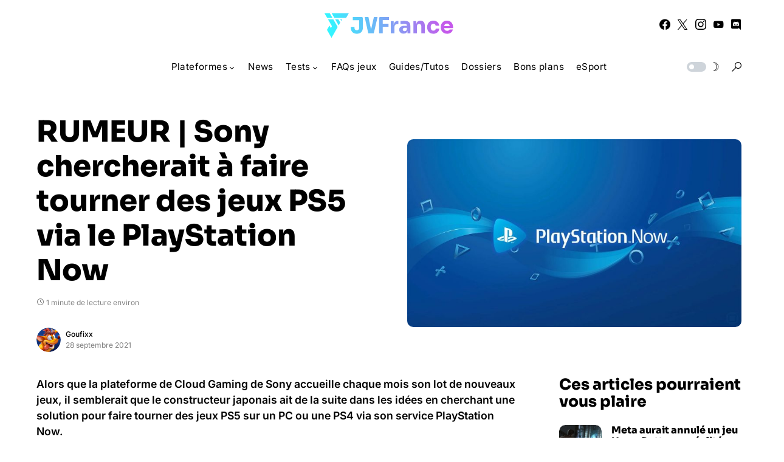

--- FILE ---
content_type: text/html; charset=UTF-8
request_url: https://www.jvfrance.com/rumeur-sony-playstation-now-jeux-ps5-224420/
body_size: 23847
content:
<!doctype html> <html lang="fr-FR"> <head> <meta charset="UTF-8" /> <meta name="viewport" content="width=device-width, initial-scale=1" /> <link rel="profile" href="https://gmpg.org/xfn/11" /> <meta name='robots' content='index, follow, max-image-preview:large, max-snippet:-1, max-video-preview:-1' /> <title>RUMEUR | Sony chercherait à faire tourner des jeux PS5 via le PlayStation Now - JVFrance</title> <meta name="description" content="Sony chercherait une solution pour proposer des jeux PS5 sur PS4 et PC en utilisant son service de Cloud Gaming le PlayStation Now" /> <link rel="canonical" href="https://www.jvfrance.com/rumeur-sony-playstation-now-jeux-ps5-224420/" /> <meta property="og:locale" content="fr_FR" /> <meta property="og:type" content="article" /> <meta property="og:title" content="RUMEUR | Sony chercherait à faire tourner des jeux PS5 via le PlayStation Now - JVFrance" /> <meta property="og:description" content="Sony chercherait une solution pour proposer des jeux PS5 sur PS4 et PC en utilisant son service de Cloud Gaming le PlayStation Now" /> <meta property="og:url" content="https://www.jvfrance.com/rumeur-sony-playstation-now-jeux-ps5-224420/" /> <meta property="og:site_name" content="JVFrance" /> <meta property="article:publisher" content="https://www.facebook.com/jvfrancecom" /> <meta property="article:published_time" content="2021-09-28T16:55:21+00:00" /> <meta property="og:image" content="https://www.jvfrance.com/wp-content/uploads/2021/06/3822582-5755252777-can-y.jpg" /> <meta property="og:image:width" content="1920" /> <meta property="og:image:height" content="1080" /> <meta property="og:image:type" content="image/jpeg" /> <meta name="author" content="Goufixx" /> <meta name="twitter:card" content="summary_large_image" /> <meta name="twitter:creator" content="@Goufixx" /> <meta name="twitter:site" content="@jvfrance_com" /> <meta name="twitter:label1" content="Écrit par" /> <meta name="twitter:data1" content="Goufixx" /> <meta name="twitter:label2" content="Durée de lecture estimée" /> <meta name="twitter:data2" content="1 minute" /> <script type="application/ld+json" class="yoast-schema-graph">{"@context":"https://schema.org","@graph":[{"@type":"Article","@id":"https://www.jvfrance.com/rumeur-sony-playstation-now-jeux-ps5-224420/#article","isPartOf":{"@id":"https://www.jvfrance.com/rumeur-sony-playstation-now-jeux-ps5-224420/"},"author":{"name":"Goufixx","@id":"https://www.jvfrance.com/#/schema/person/b674e24f27d018bf8fc621e93f3b56b5"},"headline":"RUMEUR | Sony chercherait à faire tourner des jeux PS5 via le PlayStation Now","datePublished":"2021-09-28T16:55:21+00:00","mainEntityOfPage":{"@id":"https://www.jvfrance.com/rumeur-sony-playstation-now-jeux-ps5-224420/"},"wordCount":228,"commentCount":0,"image":{"@id":"https://www.jvfrance.com/rumeur-sony-playstation-now-jeux-ps5-224420/#primaryimage"},"thumbnailUrl":"https://www.jvfrance.com/wp-content/uploads/2021/06/3822582-5755252777-can-y.jpg","articleSection":["News","PC","PS4","PS5"],"inLanguage":"fr-FR","potentialAction":[{"@type":"CommentAction","name":"Comment","target":["https://www.jvfrance.com/rumeur-sony-playstation-now-jeux-ps5-224420/#respond"]}]},{"@type":"WebPage","@id":"https://www.jvfrance.com/rumeur-sony-playstation-now-jeux-ps5-224420/","url":"https://www.jvfrance.com/rumeur-sony-playstation-now-jeux-ps5-224420/","name":"RUMEUR | Sony chercherait à faire tourner des jeux PS5 via le PlayStation Now - JVFrance","isPartOf":{"@id":"https://www.jvfrance.com/#website"},"primaryImageOfPage":{"@id":"https://www.jvfrance.com/rumeur-sony-playstation-now-jeux-ps5-224420/#primaryimage"},"image":{"@id":"https://www.jvfrance.com/rumeur-sony-playstation-now-jeux-ps5-224420/#primaryimage"},"thumbnailUrl":"https://www.jvfrance.com/wp-content/uploads/2021/06/3822582-5755252777-can-y.jpg","datePublished":"2021-09-28T16:55:21+00:00","author":{"@id":"https://www.jvfrance.com/#/schema/person/b674e24f27d018bf8fc621e93f3b56b5"},"description":"Sony chercherait une solution pour proposer des jeux PS5 sur PS4 et PC en utilisant son service de Cloud Gaming le PlayStation Now","breadcrumb":{"@id":"https://www.jvfrance.com/rumeur-sony-playstation-now-jeux-ps5-224420/#breadcrumb"},"inLanguage":"fr-FR","potentialAction":[{"@type":"ReadAction","target":["https://www.jvfrance.com/rumeur-sony-playstation-now-jeux-ps5-224420/"]}]},{"@type":"ImageObject","inLanguage":"fr-FR","@id":"https://www.jvfrance.com/rumeur-sony-playstation-now-jeux-ps5-224420/#primaryimage","url":"https://www.jvfrance.com/wp-content/uploads/2021/06/3822582-5755252777-can-y.jpg","contentUrl":"https://www.jvfrance.com/wp-content/uploads/2021/06/3822582-5755252777-can-y.jpg","width":1920,"height":1080},{"@type":"BreadcrumbList","@id":"https://www.jvfrance.com/rumeur-sony-playstation-now-jeux-ps5-224420/#breadcrumb","itemListElement":[{"@type":"ListItem","position":1,"name":"Accueil","item":"https://www.jvfrance.com/"},{"@type":"ListItem","position":2,"name":"RUMEUR | Sony chercherait à faire tourner des jeux PS5 via le PlayStation Now"}]},{"@type":"WebSite","@id":"https://www.jvfrance.com/#website","url":"https://www.jvfrance.com/","name":"JVFrance","description":"Votre média indépendant de référence sur le jeu vidéo.","potentialAction":[{"@type":"SearchAction","target":{"@type":"EntryPoint","urlTemplate":"https://www.jvfrance.com/?s={search_term_string}"},"query-input":{"@type":"PropertyValueSpecification","valueRequired":true,"valueName":"search_term_string"}}],"inLanguage":"fr-FR"},{"@type":"Person","@id":"https://www.jvfrance.com/#/schema/person/b674e24f27d018bf8fc621e93f3b56b5","name":"Goufixx","image":{"@type":"ImageObject","inLanguage":"fr-FR","@id":"https://www.jvfrance.com/#/schema/person/image/","url":"https://secure.gravatar.com/avatar/2733897552099b06ff4eaafea8095fdce301ddfd584b78399bdb5975e0ffe913?s=96&d=mm&r=g","contentUrl":"https://secure.gravatar.com/avatar/2733897552099b06ff4eaafea8095fdce301ddfd584b78399bdb5975e0ffe913?s=96&d=mm&r=g","caption":"Goufixx"},"description":"Rédacteur en tout genre","sameAs":["https://x.com/Goufixx"],"url":"https://www.jvfrance.com/author/goufixx/"}]}</script> <link rel='dns-prefetch' href='//www.googletagmanager.com' /> <link rel='dns-prefetch' href='//pagead2.googlesyndication.com' /> <link rel="alternate" type="application/rss+xml" title="JVFrance &raquo; Flux" href="https://www.jvfrance.com/feed/" /> <link rel="alternate" type="application/rss+xml" title="JVFrance &raquo; Flux des commentaires" href="https://www.jvfrance.com/comments/feed/" /> <link rel="alternate" type="application/rss+xml" title="JVFrance &raquo; RUMEUR | Sony chercherait à faire tourner des jeux PS5 via le PlayStation Now Flux des commentaires" href="https://www.jvfrance.com/rumeur-sony-playstation-now-jeux-ps5-224420/feed/" /> <link rel="alternate" title="oEmbed (JSON)" type="application/json+oembed" href="https://www.jvfrance.com/wp-json/oembed/1.0/embed?url=https%3A%2F%2Fwww.jvfrance.com%2Frumeur-sony-playstation-now-jeux-ps5-224420%2F" /> <link rel="alternate" title="oEmbed (XML)" type="text/xml+oembed" href="https://www.jvfrance.com/wp-json/oembed/1.0/embed?url=https%3A%2F%2Fwww.jvfrance.com%2Frumeur-sony-playstation-now-jeux-ps5-224420%2F&#038;format=xml" /> <link rel="preload" href="https://www.jvfrance.com/wp-content/plugins/canvas/assets/fonts/canvas-icons.woff" as="font" type="font/woff" crossorigin> <style id='wp-img-auto-sizes-contain-inline-css'>
img:is([sizes=auto i],[sizes^="auto," i]){contain-intrinsic-size:3000px 1500px}
/*# sourceURL=wp-img-auto-sizes-contain-inline-css */
</style> <link rel='stylesheet' id='canvas-css' href='https://www.jvfrance.com/wp-content/plugins/canvas/assets/css/canvas.css?ver=2.5.1' media='all' /> <link rel='alternate stylesheet' id='powerkit-icons-css' href='https://www.jvfrance.com/wp-content/plugins/powerkit/assets/fonts/powerkit-icons.woff?ver=3.0.4' as='font' type='font/wof' crossorigin /> <link rel='stylesheet' id='powerkit-css' href='https://www.jvfrance.com/wp-content/plugins/powerkit/assets/css/powerkit.css?ver=3.0.4' media='all' /> <style id='wp-emoji-styles-inline-css'>

	img.wp-smiley, img.emoji {
		display: inline !important;
		border: none !important;
		box-shadow: none !important;
		height: 1em !important;
		width: 1em !important;
		margin: 0 0.07em !important;
		vertical-align: -0.1em !important;
		background: none !important;
		padding: 0 !important;
	}
/*# sourceURL=wp-emoji-styles-inline-css */
</style> <style id='wp-block-library-inline-css'>
:root{--wp-block-synced-color:#7a00df;--wp-block-synced-color--rgb:122,0,223;--wp-bound-block-color:var(--wp-block-synced-color);--wp-editor-canvas-background:#ddd;--wp-admin-theme-color:#007cba;--wp-admin-theme-color--rgb:0,124,186;--wp-admin-theme-color-darker-10:#006ba1;--wp-admin-theme-color-darker-10--rgb:0,107,160.5;--wp-admin-theme-color-darker-20:#005a87;--wp-admin-theme-color-darker-20--rgb:0,90,135;--wp-admin-border-width-focus:2px}@media (min-resolution:192dpi){:root{--wp-admin-border-width-focus:1.5px}}.wp-element-button{cursor:pointer}:root .has-very-light-gray-background-color{background-color:#eee}:root .has-very-dark-gray-background-color{background-color:#313131}:root .has-very-light-gray-color{color:#eee}:root .has-very-dark-gray-color{color:#313131}:root .has-vivid-green-cyan-to-vivid-cyan-blue-gradient-background{background:linear-gradient(135deg,#00d084,#0693e3)}:root .has-purple-crush-gradient-background{background:linear-gradient(135deg,#34e2e4,#4721fb 50%,#ab1dfe)}:root .has-hazy-dawn-gradient-background{background:linear-gradient(135deg,#faaca8,#dad0ec)}:root .has-subdued-olive-gradient-background{background:linear-gradient(135deg,#fafae1,#67a671)}:root .has-atomic-cream-gradient-background{background:linear-gradient(135deg,#fdd79a,#004a59)}:root .has-nightshade-gradient-background{background:linear-gradient(135deg,#330968,#31cdcf)}:root .has-midnight-gradient-background{background:linear-gradient(135deg,#020381,#2874fc)}:root{--wp--preset--font-size--normal:16px;--wp--preset--font-size--huge:42px}.has-regular-font-size{font-size:1em}.has-larger-font-size{font-size:2.625em}.has-normal-font-size{font-size:var(--wp--preset--font-size--normal)}.has-huge-font-size{font-size:var(--wp--preset--font-size--huge)}.has-text-align-center{text-align:center}.has-text-align-left{text-align:left}.has-text-align-right{text-align:right}.has-fit-text{white-space:nowrap!important}#end-resizable-editor-section{display:none}.aligncenter{clear:both}.items-justified-left{justify-content:flex-start}.items-justified-center{justify-content:center}.items-justified-right{justify-content:flex-end}.items-justified-space-between{justify-content:space-between}.screen-reader-text{border:0;clip-path:inset(50%);height:1px;margin:-1px;overflow:hidden;padding:0;position:absolute;width:1px;word-wrap:normal!important}.screen-reader-text:focus{background-color:#ddd;clip-path:none;color:#444;display:block;font-size:1em;height:auto;left:5px;line-height:normal;padding:15px 23px 14px;text-decoration:none;top:5px;width:auto;z-index:100000}html :where(.has-border-color){border-style:solid}html :where([style*=border-top-color]){border-top-style:solid}html :where([style*=border-right-color]){border-right-style:solid}html :where([style*=border-bottom-color]){border-bottom-style:solid}html :where([style*=border-left-color]){border-left-style:solid}html :where([style*=border-width]){border-style:solid}html :where([style*=border-top-width]){border-top-style:solid}html :where([style*=border-right-width]){border-right-style:solid}html :where([style*=border-bottom-width]){border-bottom-style:solid}html :where([style*=border-left-width]){border-left-style:solid}html :where(img[class*=wp-image-]){height:auto;max-width:100%}:where(figure){margin:0 0 1em}html :where(.is-position-sticky){--wp-admin--admin-bar--position-offset:var(--wp-admin--admin-bar--height,0px)}@media screen and (max-width:600px){html :where(.is-position-sticky){--wp-admin--admin-bar--position-offset:0px}}

/*# sourceURL=wp-block-library-inline-css */
</style><style id='wp-block-paragraph-inline-css'>
.is-small-text{font-size:.875em}.is-regular-text{font-size:1em}.is-large-text{font-size:2.25em}.is-larger-text{font-size:3em}.has-drop-cap:not(:focus):first-letter{float:left;font-size:8.4em;font-style:normal;font-weight:100;line-height:.68;margin:.05em .1em 0 0;text-transform:uppercase}body.rtl .has-drop-cap:not(:focus):first-letter{float:none;margin-left:.1em}p.has-drop-cap.has-background{overflow:hidden}:root :where(p.has-background){padding:1.25em 2.375em}:where(p.has-text-color:not(.has-link-color)) a{color:inherit}p.has-text-align-left[style*="writing-mode:vertical-lr"],p.has-text-align-right[style*="writing-mode:vertical-rl"]{rotate:180deg}
/*# sourceURL=https://www.jvfrance.com/wp-includes/blocks/paragraph/style.min.css */
</style> <style id='wp-block-quote-inline-css'>
.wp-block-quote{box-sizing:border-box;overflow-wrap:break-word}.wp-block-quote.is-large:where(:not(.is-style-plain)),.wp-block-quote.is-style-large:where(:not(.is-style-plain)){margin-bottom:1em;padding:0 1em}.wp-block-quote.is-large:where(:not(.is-style-plain)) p,.wp-block-quote.is-style-large:where(:not(.is-style-plain)) p{font-size:1.5em;font-style:italic;line-height:1.6}.wp-block-quote.is-large:where(:not(.is-style-plain)) cite,.wp-block-quote.is-large:where(:not(.is-style-plain)) footer,.wp-block-quote.is-style-large:where(:not(.is-style-plain)) cite,.wp-block-quote.is-style-large:where(:not(.is-style-plain)) footer{font-size:1.125em;text-align:right}.wp-block-quote>cite{display:block}
/*# sourceURL=https://www.jvfrance.com/wp-includes/blocks/quote/style.min.css */
</style> <style id='global-styles-inline-css'>
:root{--wp--preset--aspect-ratio--square: 1;--wp--preset--aspect-ratio--4-3: 4/3;--wp--preset--aspect-ratio--3-4: 3/4;--wp--preset--aspect-ratio--3-2: 3/2;--wp--preset--aspect-ratio--2-3: 2/3;--wp--preset--aspect-ratio--16-9: 16/9;--wp--preset--aspect-ratio--9-16: 9/16;--wp--preset--color--black: #000000;--wp--preset--color--cyan-bluish-gray: #abb8c3;--wp--preset--color--white: #FFFFFF;--wp--preset--color--pale-pink: #f78da7;--wp--preset--color--vivid-red: #cf2e2e;--wp--preset--color--luminous-vivid-orange: #ff6900;--wp--preset--color--luminous-vivid-amber: #fcb900;--wp--preset--color--light-green-cyan: #7bdcb5;--wp--preset--color--vivid-green-cyan: #00d084;--wp--preset--color--pale-cyan-blue: #8ed1fc;--wp--preset--color--vivid-cyan-blue: #0693e3;--wp--preset--color--vivid-purple: #9b51e0;--wp--preset--color--blue: #59BACC;--wp--preset--color--green: #58AD69;--wp--preset--color--orange: #FFBC49;--wp--preset--color--red: #e32c26;--wp--preset--color--gray-50: #f8f9fa;--wp--preset--color--gray-100: #f8f9fb;--wp--preset--color--gray-200: #e9ecef;--wp--preset--color--secondary: #818181;--wp--preset--gradient--vivid-cyan-blue-to-vivid-purple: linear-gradient(135deg,rgb(6,147,227) 0%,rgb(155,81,224) 100%);--wp--preset--gradient--light-green-cyan-to-vivid-green-cyan: linear-gradient(135deg,rgb(122,220,180) 0%,rgb(0,208,130) 100%);--wp--preset--gradient--luminous-vivid-amber-to-luminous-vivid-orange: linear-gradient(135deg,rgb(252,185,0) 0%,rgb(255,105,0) 100%);--wp--preset--gradient--luminous-vivid-orange-to-vivid-red: linear-gradient(135deg,rgb(255,105,0) 0%,rgb(207,46,46) 100%);--wp--preset--gradient--very-light-gray-to-cyan-bluish-gray: linear-gradient(135deg,rgb(238,238,238) 0%,rgb(169,184,195) 100%);--wp--preset--gradient--cool-to-warm-spectrum: linear-gradient(135deg,rgb(74,234,220) 0%,rgb(151,120,209) 20%,rgb(207,42,186) 40%,rgb(238,44,130) 60%,rgb(251,105,98) 80%,rgb(254,248,76) 100%);--wp--preset--gradient--blush-light-purple: linear-gradient(135deg,rgb(255,206,236) 0%,rgb(152,150,240) 100%);--wp--preset--gradient--blush-bordeaux: linear-gradient(135deg,rgb(254,205,165) 0%,rgb(254,45,45) 50%,rgb(107,0,62) 100%);--wp--preset--gradient--luminous-dusk: linear-gradient(135deg,rgb(255,203,112) 0%,rgb(199,81,192) 50%,rgb(65,88,208) 100%);--wp--preset--gradient--pale-ocean: linear-gradient(135deg,rgb(255,245,203) 0%,rgb(182,227,212) 50%,rgb(51,167,181) 100%);--wp--preset--gradient--electric-grass: linear-gradient(135deg,rgb(202,248,128) 0%,rgb(113,206,126) 100%);--wp--preset--gradient--midnight: linear-gradient(135deg,rgb(2,3,129) 0%,rgb(40,116,252) 100%);--wp--preset--font-size--small: 13px;--wp--preset--font-size--medium: 20px;--wp--preset--font-size--large: 36px;--wp--preset--font-size--x-large: 42px;--wp--preset--spacing--20: 0.44rem;--wp--preset--spacing--30: 0.67rem;--wp--preset--spacing--40: 1rem;--wp--preset--spacing--50: 1.5rem;--wp--preset--spacing--60: 2.25rem;--wp--preset--spacing--70: 3.38rem;--wp--preset--spacing--80: 5.06rem;--wp--preset--shadow--natural: 6px 6px 9px rgba(0, 0, 0, 0.2);--wp--preset--shadow--deep: 12px 12px 50px rgba(0, 0, 0, 0.4);--wp--preset--shadow--sharp: 6px 6px 0px rgba(0, 0, 0, 0.2);--wp--preset--shadow--outlined: 6px 6px 0px -3px rgb(255, 255, 255), 6px 6px rgb(0, 0, 0);--wp--preset--shadow--crisp: 6px 6px 0px rgb(0, 0, 0);}:where(.is-layout-flex){gap: 0.5em;}:where(.is-layout-grid){gap: 0.5em;}body .is-layout-flex{display: flex;}.is-layout-flex{flex-wrap: wrap;align-items: center;}.is-layout-flex > :is(*, div){margin: 0;}body .is-layout-grid{display: grid;}.is-layout-grid > :is(*, div){margin: 0;}:where(.wp-block-columns.is-layout-flex){gap: 2em;}:where(.wp-block-columns.is-layout-grid){gap: 2em;}:where(.wp-block-post-template.is-layout-flex){gap: 1.25em;}:where(.wp-block-post-template.is-layout-grid){gap: 1.25em;}.has-black-color{color: var(--wp--preset--color--black) !important;}.has-cyan-bluish-gray-color{color: var(--wp--preset--color--cyan-bluish-gray) !important;}.has-white-color{color: var(--wp--preset--color--white) !important;}.has-pale-pink-color{color: var(--wp--preset--color--pale-pink) !important;}.has-vivid-red-color{color: var(--wp--preset--color--vivid-red) !important;}.has-luminous-vivid-orange-color{color: var(--wp--preset--color--luminous-vivid-orange) !important;}.has-luminous-vivid-amber-color{color: var(--wp--preset--color--luminous-vivid-amber) !important;}.has-light-green-cyan-color{color: var(--wp--preset--color--light-green-cyan) !important;}.has-vivid-green-cyan-color{color: var(--wp--preset--color--vivid-green-cyan) !important;}.has-pale-cyan-blue-color{color: var(--wp--preset--color--pale-cyan-blue) !important;}.has-vivid-cyan-blue-color{color: var(--wp--preset--color--vivid-cyan-blue) !important;}.has-vivid-purple-color{color: var(--wp--preset--color--vivid-purple) !important;}.has-black-background-color{background-color: var(--wp--preset--color--black) !important;}.has-cyan-bluish-gray-background-color{background-color: var(--wp--preset--color--cyan-bluish-gray) !important;}.has-white-background-color{background-color: var(--wp--preset--color--white) !important;}.has-pale-pink-background-color{background-color: var(--wp--preset--color--pale-pink) !important;}.has-vivid-red-background-color{background-color: var(--wp--preset--color--vivid-red) !important;}.has-luminous-vivid-orange-background-color{background-color: var(--wp--preset--color--luminous-vivid-orange) !important;}.has-luminous-vivid-amber-background-color{background-color: var(--wp--preset--color--luminous-vivid-amber) !important;}.has-light-green-cyan-background-color{background-color: var(--wp--preset--color--light-green-cyan) !important;}.has-vivid-green-cyan-background-color{background-color: var(--wp--preset--color--vivid-green-cyan) !important;}.has-pale-cyan-blue-background-color{background-color: var(--wp--preset--color--pale-cyan-blue) !important;}.has-vivid-cyan-blue-background-color{background-color: var(--wp--preset--color--vivid-cyan-blue) !important;}.has-vivid-purple-background-color{background-color: var(--wp--preset--color--vivid-purple) !important;}.has-black-border-color{border-color: var(--wp--preset--color--black) !important;}.has-cyan-bluish-gray-border-color{border-color: var(--wp--preset--color--cyan-bluish-gray) !important;}.has-white-border-color{border-color: var(--wp--preset--color--white) !important;}.has-pale-pink-border-color{border-color: var(--wp--preset--color--pale-pink) !important;}.has-vivid-red-border-color{border-color: var(--wp--preset--color--vivid-red) !important;}.has-luminous-vivid-orange-border-color{border-color: var(--wp--preset--color--luminous-vivid-orange) !important;}.has-luminous-vivid-amber-border-color{border-color: var(--wp--preset--color--luminous-vivid-amber) !important;}.has-light-green-cyan-border-color{border-color: var(--wp--preset--color--light-green-cyan) !important;}.has-vivid-green-cyan-border-color{border-color: var(--wp--preset--color--vivid-green-cyan) !important;}.has-pale-cyan-blue-border-color{border-color: var(--wp--preset--color--pale-cyan-blue) !important;}.has-vivid-cyan-blue-border-color{border-color: var(--wp--preset--color--vivid-cyan-blue) !important;}.has-vivid-purple-border-color{border-color: var(--wp--preset--color--vivid-purple) !important;}.has-vivid-cyan-blue-to-vivid-purple-gradient-background{background: var(--wp--preset--gradient--vivid-cyan-blue-to-vivid-purple) !important;}.has-light-green-cyan-to-vivid-green-cyan-gradient-background{background: var(--wp--preset--gradient--light-green-cyan-to-vivid-green-cyan) !important;}.has-luminous-vivid-amber-to-luminous-vivid-orange-gradient-background{background: var(--wp--preset--gradient--luminous-vivid-amber-to-luminous-vivid-orange) !important;}.has-luminous-vivid-orange-to-vivid-red-gradient-background{background: var(--wp--preset--gradient--luminous-vivid-orange-to-vivid-red) !important;}.has-very-light-gray-to-cyan-bluish-gray-gradient-background{background: var(--wp--preset--gradient--very-light-gray-to-cyan-bluish-gray) !important;}.has-cool-to-warm-spectrum-gradient-background{background: var(--wp--preset--gradient--cool-to-warm-spectrum) !important;}.has-blush-light-purple-gradient-background{background: var(--wp--preset--gradient--blush-light-purple) !important;}.has-blush-bordeaux-gradient-background{background: var(--wp--preset--gradient--blush-bordeaux) !important;}.has-luminous-dusk-gradient-background{background: var(--wp--preset--gradient--luminous-dusk) !important;}.has-pale-ocean-gradient-background{background: var(--wp--preset--gradient--pale-ocean) !important;}.has-electric-grass-gradient-background{background: var(--wp--preset--gradient--electric-grass) !important;}.has-midnight-gradient-background{background: var(--wp--preset--gradient--midnight) !important;}.has-small-font-size{font-size: var(--wp--preset--font-size--small) !important;}.has-medium-font-size{font-size: var(--wp--preset--font-size--medium) !important;}.has-large-font-size{font-size: var(--wp--preset--font-size--large) !important;}.has-x-large-font-size{font-size: var(--wp--preset--font-size--x-large) !important;}
/*# sourceURL=global-styles-inline-css */
</style> <style id='classic-theme-styles-inline-css'>
/*! This file is auto-generated */
.wp-block-button__link{color:#fff;background-color:#32373c;border-radius:9999px;box-shadow:none;text-decoration:none;padding:calc(.667em + 2px) calc(1.333em + 2px);font-size:1.125em}.wp-block-file__button{background:#32373c;color:#fff;text-decoration:none}
/*# sourceURL=/wp-includes/css/classic-themes.min.css */
</style> <link rel='stylesheet' id='canvas-block-posts-sidebar-css' href='https://www.jvfrance.com/wp-content/plugins/canvas/components/posts/block-posts-sidebar/block-posts-sidebar.css?ver=1752575260' media='all' /> <link rel='stylesheet' id='absolute-reviews-css' href='https://www.jvfrance.com/wp-content/plugins/absolute-reviews/public/css/absolute-reviews-public.css?ver=1.1.6' media='all' /> <link rel='stylesheet' id='canvas-block-heading-style-css' href='https://www.jvfrance.com/wp-content/plugins/canvas/components/content-formatting/block-heading/block.css?ver=1752575260' media='all' /> <link rel='stylesheet' id='canvas-block-list-style-css' href='https://www.jvfrance.com/wp-content/plugins/canvas/components/content-formatting/block-list/block.css?ver=1752575260' media='all' /> <link rel='stylesheet' id='canvas-block-paragraph-style-css' href='https://www.jvfrance.com/wp-content/plugins/canvas/components/content-formatting/block-paragraph/block.css?ver=1752575260' media='all' /> <link rel='stylesheet' id='canvas-block-separator-style-css' href='https://www.jvfrance.com/wp-content/plugins/canvas/components/content-formatting/block-separator/block.css?ver=1752575260' media='all' /> <link rel='stylesheet' id='canvas-block-group-style-css' href='https://www.jvfrance.com/wp-content/plugins/canvas/components/basic-elements/block-group/block.css?ver=1752575260' media='all' /> <link rel='stylesheet' id='canvas-block-cover-style-css' href='https://www.jvfrance.com/wp-content/plugins/canvas/components/basic-elements/block-cover/block.css?ver=1752575260' media='all' /> <link rel='stylesheet' id='powerkit-author-box-css' href='https://www.jvfrance.com/wp-content/plugins/powerkit/modules/author-box/public/css/public-powerkit-author-box.css?ver=3.0.4' media='all' /> <link rel='stylesheet' id='powerkit-basic-elements-css' href='https://www.jvfrance.com/wp-content/plugins/powerkit/modules/basic-elements/public/css/public-powerkit-basic-elements.css?ver=3.0.4' media='screen' /> <link rel='stylesheet' id='powerkit-content-formatting-css' href='https://www.jvfrance.com/wp-content/plugins/powerkit/modules/content-formatting/public/css/public-powerkit-content-formatting.css?ver=3.0.4' media='all' /> <link rel='stylesheet' id='powerkit-featured-categories-css' href='https://www.jvfrance.com/wp-content/plugins/powerkit/modules/featured-categories/public/css/public-powerkit-featured-categories.css?ver=3.0.4' media='all' /> <link rel='stylesheet' id='powerkit-inline-posts-css' href='https://www.jvfrance.com/wp-content/plugins/powerkit/modules/inline-posts/public/css/public-powerkit-inline-posts.css?ver=3.0.4' media='all' /> <link rel='stylesheet' id='powerkit-justified-gallery-css' href='https://www.jvfrance.com/wp-content/plugins/powerkit/modules/justified-gallery/public/css/public-powerkit-justified-gallery.css?ver=3.0.4' media='all' /> <link rel='stylesheet' id='powerkit-lazyload-css' href='https://www.jvfrance.com/wp-content/plugins/powerkit/modules/lazyload/public/css/public-powerkit-lazyload.css?ver=3.0.4' media='all' /> <link rel='stylesheet' id='glightbox-css' href='https://www.jvfrance.com/wp-content/plugins/powerkit/modules/lightbox/public/css/glightbox.min.css?ver=3.0.4' media='all' /> <link rel='stylesheet' id='powerkit-lightbox-css' href='https://www.jvfrance.com/wp-content/plugins/powerkit/modules/lightbox/public/css/public-powerkit-lightbox.css?ver=3.0.4' media='all' /> <link rel='stylesheet' id='powerkit-widget-posts-css' href='https://www.jvfrance.com/wp-content/plugins/powerkit/modules/posts/public/css/public-powerkit-widget-posts.css?ver=3.0.4' media='all' /> <link rel='stylesheet' id='powerkit-scroll-to-top-css' href='https://www.jvfrance.com/wp-content/plugins/powerkit/modules/scroll-to-top/public/css/public-powerkit-scroll-to-top.css?ver=3.0.4' media='all' /> <link rel='stylesheet' id='powerkit-share-buttons-css' href='https://www.jvfrance.com/wp-content/plugins/powerkit/modules/share-buttons/public/css/public-powerkit-share-buttons.css?ver=3.0.4' media='all' /> <link rel='stylesheet' id='powerkit-slider-gallery-css' href='https://www.jvfrance.com/wp-content/plugins/powerkit/modules/slider-gallery/public/css/public-powerkit-slider-gallery.css?ver=3.0.4' media='all' /> <link rel='stylesheet' id='powerkit-social-links-css' href='https://www.jvfrance.com/wp-content/plugins/powerkit/modules/social-links/public/css/public-powerkit-social-links.css?ver=3.0.4' media='all' /> <link rel='stylesheet' id='powerkit-table-of-contents-css' href='https://www.jvfrance.com/wp-content/plugins/powerkit/modules/table-of-contents/public/css/public-powerkit-table-of-contents.css?ver=3.0.4' media='all' /> <link rel='stylesheet' id='powerkit-widget-about-css' href='https://www.jvfrance.com/wp-content/plugins/powerkit/modules/widget-about/public/css/public-powerkit-widget-about.css?ver=3.0.4' media='all' /> <link rel='stylesheet' id='parent-style-css' href='https://www.jvfrance.com/wp-content/themes/networker/style.css?ver=6.9' media='all' /> <link rel='stylesheet' id='child-style-css' href='https://www.jvfrance.com/wp-content/themes/Networker-Child/style.css?ver=1.0' media='all' /> <link rel='stylesheet' id='csco-styles-css' href='https://www.jvfrance.com/wp-content/themes/networker/style.css?ver=1.2.0' media='all' /> <style id='csco-styles-inline-css'>
:root { --social-links-label: "Réseaux"; }

:root {
	/* Base Font */
	--cs-font-base-family: Inter;
	--cs-font-base-size: 1rem;
	--cs-font-base-weight: 400;
	--cs-font-base-style: normal;
	--cs-font-base-letter-spacing: normal;
	--cs-font-base-line-height: 1.5;

	/* Primary Font */
	--cs-font-primary-family: Inter;
	--cs-font-primary-size: 0.875rem;
	--cs-font-primary-weight: 500;
	--cs-font-primary-style: normal;
	--cs-font-primary-letter-spacing: normal;
	--cs-font-primary-text-transform: none;

	/* Secondary Font */
	--cs-font-secondary-family: Inter;
	--cs-font-secondary-size: 0.75rem;
	--cs-font-secondary-weight: 400;
	--cs-font-secondary-style: normal;
	--cs-font-secondary-letter-spacing: normal;
	--cs-font-secondary-text-transform: none;

	/* Category Font */
	--cs-font-category-family: Inter;
	--cs-font-category-size: 0.6875rem;
	--cs-font-category-weight: 600;
	--cs-font-category-style: normal;
	--cs-font-category-letter-spacing: normal;
	--cs-font-category-text-transform: uppercase;

	/* Post Meta Font */
	--cs-font-post-meta-family: Inter;
	--cs-font-post-meta-size: 0.75rem;
	--cs-font-post-meta-weight: 400;
	--cs-font-post-meta-style: normal;
	--cs-font-post-meta-letter-spacing: normal;
	--cs-font-post-meta-text-transform: none;

	/* Input Font */
	--cs-font-input-family: Inter;
	--cs-font-input-size: 0.75rem;
	--cs-font-input-weight: 400;
	--cs-font-input-style: normal;
	--cs-font-input-letter-spacing: normal;
	--cs-font-input-text-transform: none;

	/* Post Subbtitle */
	--cs-font-post-subtitle-family: inherit;
	--cs-font-post-subtitle-size: 1.5rem;
	--cs-font-post-subtitle-letter-spacing: normal;

	/* Post Content */
	--cs-font-post-content-family: Inter;
	--cs-font-post-content-size: 1.1rem;
	--cs-font-post-content-letter-spacing: normal;

	/* Summary */
	--cs-font-entry-summary-family: Inter;
	--cs-font-entry-summary-size: 1.5rem;
	--cs-font-entry-summary-letter-spacing: normal;

	/* Entry Excerpt */
	--cs-font-entry-excerpt-family: Inter;
	--cs-font-entry-excerpt-size: 0.875rem;
	--cs-font-entry-excerpt-letter-spacing: normal;


	/* Logos --------------- */

	/* Main Logo */
	--cs-font-main-logo-family: Inter;
	--cs-font-main-logo-size: 1.25rem;
	--cs-font-main-logo-weight: 500;
	--cs-font-main-logo-style: normal;
	--cs-font-main-logo-letter-spacing: normal;
	--cs-font-main-logo-text-transform: none;

	/* Large Logo */
	--cs-font-large-logo-family: Inter;
	--cs-font-large-logo-size: 1.5rem;
	--cs-font-large-logo-weight: 500;
	--cs-font-large-logo-style: normal;
	--cs-font-large-logo-letter-spacing: normal;
	--cs-font-large-logo-text-transform: none;

	/* Footer Logo */
	--cs-font-footer-logo-family: Inter;
	--cs-font-footer-logo-size: 1.25rem;
	--cs-font-footer-logo-weight: 500;
	--cs-font-footer-logo-style: normal;
	--cs-font-footer-logo-letter-spacing: normal;
	--cs-font-footer-logo-text-transform: none;

	/* Headings --------------- */

	/* Headings */
	--cs-font-headings-family: sora-extrabold;
	--cs-font-headings-weight: 400;
	--cs-font-headings-style: normal;
	--cs-font-headings-line-height: 1.15;
	--cs-font-headings-letter-spacing: ;
	--cs-font-headings-text-transform: none;

	/* Menu Font --------------- */

	/* Menu */
	/* Used for main top level menu elements. */
	--cs-font-menu-family: Inter;
	--cs-font-menu-size: 0.95rem;
	--cs-font-menu-weight: 400;
	--cs-font-menu-style: normal;
	--cs-font-menu-letter-spacing: 0.025em;
	--cs-font-menu-text-transform: none;

	/* Submenu Font */
	/* Used for submenu elements. */
	--cs-font-submenu-family: Inter;
	--cs-font-submenu-size: 0.85rem;
	--cs-font-submenu-weight: 700;
	--cs-font-submenu-style: normal;
	--cs-font-submenu-letter-spacing: normal;
	--cs-font-submenu-text-transform: none;

	/* Section Headings --------------- */
	--cs-font-section-headings-family: sora-extrabold;
	--cs-font-section-headings-size: 1.55rem;
	--cs-font-section-headings-weight: 500;
	--cs-font-section-headings-style: normal;
	--cs-font-section-headings-letter-spacing: normal;
	--cs-font-section-headings-text-transform: none;

	--cs-font-section-subheadings-family: Sora;
	--cs-font-section-subheadings-size: 0.6875rem;
	--cs-font-section-subheadings-weight: 300;
	--cs-font-section-subheadings-style: normal;
	--cs-font-section-subheadings-letter-spacing: normal;
	--cs-font-section-subheadings-text-transform: uppercase;
}


.searchwp-live-search-no-min-chars:after { content: "Continuer à taper" }
/*# sourceURL=csco-styles-inline-css */
</style> <link rel='stylesheet' id='searchwp-live-search-css' href='https://www.jvfrance.com/wp-content/plugins/searchwp-live-ajax-search/assets/styles/style.min.css?ver=1.8.7' media='all' /> <style id='searchwp-live-search-inline-css'>
.searchwp-live-search-result .searchwp-live-search-result--title a {
  font-size: 16px;
}
.searchwp-live-search-result .searchwp-live-search-result--price {
  font-size: 14px;
}
.searchwp-live-search-result .searchwp-live-search-result--add-to-cart .button {
  font-size: 14px;
}

/*# sourceURL=searchwp-live-search-inline-css */
</style> <link rel='stylesheet' id='custom-style-css' href='https://www.jvfrance.com/wp-content/themes/Networker-Child/custom-style.css?ver=1768604485' media='all' /> <style id='pk-custom-inline-fonts-inline-css'>
@font-face { font-family: "sora-extrabold"; src: url("https://www.jvfrance.com/wp-content/uploads/2025/02/Sora-ExtraBold-1.woff") format("woff"); font-display: swap; font-weight: 400; font-style: normal;}
/*# sourceURL=pk-custom-inline-fonts-inline-css */
</style> <script src="https://www.jvfrance.com/wp-includes/js/jquery/jquery.min.js?ver=3.7.1" id="jquery-core-js"></script> <script src="https://www.jvfrance.com/wp-includes/js/jquery/jquery-migrate.min.js?ver=3.4.1" id="jquery-migrate-js"></script> <script src="https://www.jvfrance.com/wp-content/cache/00f57e03-f160-4702-b0e7-daadfdf04794/96fd3fb2187b0eff57291c92f7dca4b3d9eb8af3.js?ver=1.15.4" id="affilizz-rendering-js" defer data-wp-strategy="defer"></script> <script src="https://www.googletagmanager.com/gtag/js?id=GT-NF7J897P" id="google_gtagjs-js" async></script> <script id="google_gtagjs-js-after">
window.dataLayer = window.dataLayer || [];function gtag(){dataLayer.push(arguments);}
gtag("set","linker",{"domains":["www.jvfrance.com"]});
gtag("js", new Date());
gtag("set", "developer_id.dZTNiMT", true);
gtag("config", "GT-NF7J897P", {"googlesitekit_post_date":"20210928","googlesitekit_post_author":"Goufixx"});
 window._googlesitekit = window._googlesitekit || {}; window._googlesitekit.throttledEvents = []; window._googlesitekit.gtagEvent = (name, data) => { var key = JSON.stringify( { name, data } ); if ( !! window._googlesitekit.throttledEvents[ key ] ) { return; } window._googlesitekit.throttledEvents[ key ] = true; setTimeout( () => { delete window._googlesitekit.throttledEvents[ key ]; }, 5 ); gtag( "event", name, { ...data, event_source: "site-kit" } ); }; 
//# sourceURL=google_gtagjs-js-after
</script> <link rel="https://api.w.org/" href="https://www.jvfrance.com/wp-json/" /><link rel="alternate" title="JSON" type="application/json" href="https://www.jvfrance.com/wp-json/wp/v2/posts/224420" /><link rel="EditURI" type="application/rsd+xml" title="RSD" href="https://www.jvfrance.com/xmlrpc.php?rsd" /> <meta name="generator" content="WordPress 6.9" /> <link rel='shortlink' href='https://www.jvfrance.com/?p=224420' /> <link rel="preload" href="https://www.jvfrance.com/wp-content/plugins/absolute-reviews/fonts/absolute-reviews-icons.woff" as="font" type="font/woff" crossorigin> <meta name="generator" content="Site Kit by Google 1.170.0" /> <meta name="google-adsense-platform-account" content="ca-host-pub-2644536267352236"> <meta name="google-adsense-platform-domain" content="sitekit.withgoogle.com"> <meta name="affilizz-media" content="679a495e3a39c1728ce8626c" /> <script async src="https://pagead2.googlesyndication.com/pagead/js/adsbygoogle.js?client=ca-pub-3568087830472448&amp;host=ca-host-pub-2644536267352236" crossorigin="anonymous"></script> <link rel="icon" href="https://www.jvfrance.com/wp-content/uploads/2025/02/cropped-JVFrance-logo-carré_Dégradé-fond-transparent_621px-80x80.png" sizes="32x32" /> <link rel="icon" href="https://www.jvfrance.com/wp-content/uploads/2025/02/cropped-JVFrance-logo-carré_Dégradé-fond-transparent_621px-220x220.png" sizes="192x192" /> <link rel="apple-touch-icon" href="https://www.jvfrance.com/wp-content/uploads/2025/02/cropped-JVFrance-logo-carré_Dégradé-fond-transparent_621px-220x220.png" /> <meta name="msapplication-TileImage" content="https://www.jvfrance.com/wp-content/uploads/2025/02/cropped-JVFrance-logo-carré_Dégradé-fond-transparent_621px-300x300.png" /> <style id="wp-custom-css">
			/* ============================================================
   1) Gradient overlay & Vignettes
   ============================================================ */
body.home .custom-gradient-overlay .cs-entry__inner.cs-entry__thumbnail .cs-overlay-background::after {
    content: "";
    position: absolute;
    top: 0; left: 0;
    width: 100%;
    height: 100%; /* Correction: ajout de 100% */
    background: linear-gradient(to top, rgba(0, 0, 0, 0.9) 0%, rgba(0, 0, 0, 0.2) 72%, rgba(0, 0, 0, 0) 100%);
    pointer-events: none;
    z-index: 0;
}

/* Regroupement des templates reviews 6, 7 et 8 */
.abr-posts-template-reviews-6 .abr-post-data,
.abr-posts-template-reviews-7 .abr-post-data,
.abr-posts-template-reviews-8 .abr-post-data {
    background: none !important;
    position: relative !important;
    border-radius: 10px !important;
    overflow: hidden !important; /* Correction: ajout de hidden */
}

/* Injection du gradient en ::after */
.abr-posts-template-reviews-6 .abr-post-data::after,
.abr-posts-template-reviews-7 .abr-post-data::after,
.abr-posts-template-reviews-8 .abr-post-data::after {
    content: "";
    position: absolute;
    top: 0; right: 0; bottom: 0; left: 0;
    border-radius: inherit;
    background: linear-gradient(to top, rgba(0, 0, 0, 0.9) 0%, rgba(0, 0, 0, 0.3) 50%, rgba(0, 0, 0, 0) 100%);
    pointer-events: none;
    z-index: 1;
}

/* Contenu au-dessus du gradient */
.abr-posts-template-reviews-6 .abr-post-data *,
.abr-posts-template-reviews-7 .abr-post-data *,
.abr-posts-template-reviews-8 .abr-post-data * {
    position: relative !important;
    z-index: 2 !important;
}
/* ============================================================
   2) Style des scores/pourcentages (MASQUÉS)
   ============================================================ */
.abr-posts-template-reviews-6 .abr-post-data .abr-review-number,
.abr-posts-template-reviews-7 .abr-post-data .abr-review-number,
.abr-posts-template-reviews-8 .abr-post-data .abr-review-number {
    display: none !important; /* L'élément est totalement retiré de l'affichage */
}

/* ============================================================
   3) Barre de recherche et Résultats
   ============================================================ */
.cs-search__nav-form .cs-search__group {
    border-radius: 10px;
    border: 0px;
    box-shadow: 0 4px 8px rgba(0, 0, 0, 0.15);
}

.searchwp-live-search-results.searchwp-live-search-results-showing .searchwp-live-search-result a img {
    border-radius: 10px; /* Correction: ajout du point-virgule manquant */
    box-shadow: 0 4px 8px rgba(0, 0, 0, 0.15);
}

.cs-search .cs-search-live-result .searchwp-live-search-results {
    border-radius: 10px;
    border: 0px;
    margin-top: 10px;
    box-shadow: 0 4px 8px rgba(0, 0, 0, 0.15);
}

.cs-search {
    box-shadow: none;
}

.searchwp-live-search-result {
    border-bottom: 0px;
}

/* ============================================================
   4) Boutons et Navigation (Ombres et Formes)
   ============================================================ */

/* Ciblage des flèches du slider */
.cs-slider__arrow, 
.cnvs-block-posts-layout-carousel-type-1 .cs-carousel__arrow {
    border: 0px !important; /* On force la suppression de la bordure par défaut */
    border-radius: 50%; /* On s'assure que le bouton reste parfaitement rond */
    
    /* Correction de l'espace dans le rgba */
    box-shadow: 0 4px 8px rgba(0, 0, 0, 0.15); 
    
    /* Marge vitale : permet à l'ombre de s'afficher sans être coupée par le conteneur */
    margin: 10px; 
    
    /* Fix pour éviter l'écrasement */
    width: 40px; /* Adapte cette valeur si le bouton est trop petit/grand */
    height: 40px;
    display: inline-flex;
    align-items: center;
    justify-content: center;
}

/* Boutons "Charger plus" */
.cs-posts-area__pagination .cs-load-more {
    border: 0px;
    box-shadow: 0 4px 8px rgba(0, 0, 0, 0.15); /* Correction espace rgba */
}

/* Boutons Gutenberg standards */
.wp-block-button .wp-block-button__link {
    border: 0px;
    box-shadow: 0 4px 8px rgba(0, 0, 0, 0.15); /* Correction espace rgba */
}

/* Sous-menus navigation */
.cs-header__nav-inner .sub-menu {
    border-radius: 20px;
    border: none;
    box-shadow: 0 4px 8px rgba(0, 0, 0, 0.15); /* Correction espace rgba */
}
/* 		</style> <style id="kirki-inline-styles">:root, [data-site-scheme="default"]{--cs-color-site-background:#FFFFFF;--cs-color-search-background:#FFFFFF;--cs-color-topbar-background:#ffffff;--cs-color-header-background:#FFFFFF;--cs-color-submenu-background:#FFFFFF;--cs-color-footer-background:#f8f9fa;}:root, [data-scheme="default"]{--cs-color-accent:#212121;--cs-color-accent-contrast:#FFFFFF;--cs-color-secondary:#818181;--cs-palette-color-secondary:#818181;--cs-color-secondary-contrast:#818181;--cs-color-category:#212121;--cs-color-category-hover:#818181;--cs-color-button:#ffffff;--cs-color-button-contrast:#212121;--cs-color-button-hover:#212121;--cs-color-button-hover-contrast:#FFFFFF;}:root .cs-posts-area-posts .cs-entry__title, [data-scheme="default"] .cs-posts-area-posts .cs-entry__title, :root .cs-entry__prev-next .cs-entry__title, [data-scheme="default"] .cs-entry__prev-next .cs-entry__title, :root .cs-entry__post-related .cs-entry__title, [data-scheme="default"] .cs-entry__post-related .cs-entry__title{--cs-color-title:#212121;--cs-color-title-hover:#818181;}[data-site-scheme="dark"]{--cs-color-site-background:#1c1c1c;--cs-color-search-background:#1c1c1c;--cs-color-topbar-background:#1c1c1c;--cs-color-header-background:#1c1c1c;--cs-color-submenu-background:#1c1c1c;--cs-color-footer-background:#1c1c1c;}[data-scheme="dark"]{--cs-color-accent:#ffffff;--cs-color-accent-contrast:#1c1c1c;--cs-color-secondary:#858585;--cs-palette-color-secondary:#858585;--cs-color-secondary-contrast:#1c1c1c;--cs-color-category:#a8a8a8;--cs-color-category-hover:#818181;--cs-color-button:#1c1c1c;--cs-color-button-contrast:#ffffff;--cs-color-button-hover:#ffffff;--cs-color-button-hover-contrast:#1c1c1c;}[data-scheme="dark"] .cs-posts-area-posts .cs-entry__title, [data-scheme="dark"] .cs-entry__prev-next .cs-entry__title, [data-scheme="dark"] .cs-entry__post-related .cs-entry__title{--cs-color-title:#ffffff;--cs-color-title-hover:#858585;}:root{--cs-common-border-radius:10px;--cs-primary-border-radius:50px;--cs-secondary-border-radius:10px;--cs-additional-border-radius:10px;--cs-image-border-radius:10px;--cs-header-topbar-height:50px;--cs-header-topbar-large-height:80px;--cs-header-height:60px;--cs-header-border-width:0px;}:root .cs-section-subheadings, [data-scheme="default"] .cs-section-subheadings{--cs-section-subheadings-color:#212121;}:root .cnvs-block-section-heading, [data-scheme="default"] .cnvs-block-section-heading{--cnvs-section-subheading-color:#212121;}[data-scheme="dark"] .cs-section-subheadings{--cs-section-subheadings-color:#ffffff;}[data-scheme="dark"] .cnvs-block-section-heading{--cnvs-section-subheading-color:#ffffff;}.cs-posts-area__home.cs-posts-area__grid{--cs-posts-area-grid-columns-const:2!important;--cs-posts-area-grid-columns:2!important;}.cs-posts-area__archive.cs-posts-area__grid{--cs-posts-area-grid-columns-const:3!important;--cs-posts-area-grid-columns:3!important;}@media (max-width: 1019px){.cs-posts-area__home.cs-posts-area__grid{--cs-posts-area-grid-columns:2!important;}.cs-posts-area__archive.cs-posts-area__grid{--cs-posts-area-grid-columns:2!important;}}@media (max-width: 599px){.cs-posts-area__home.cs-posts-area__grid{--cs-posts-area-grid-columns:1!important;}.cs-posts-area__archive.cs-posts-area__grid{--cs-posts-area-grid-columns:1!important;}}/* cyrillic-ext */
@font-face {
  font-family: 'Inter';
  font-style: normal;
  font-weight: 400;
  font-display: swap;
  src: url(https://www.jvfrance.com/wp-content/fonts/inter/UcC73FwrK3iLTeHuS_nVMrMxCp50SjIa2JL7SUc.woff2) format('woff2');
  unicode-range: U+0460-052F, U+1C80-1C8A, U+20B4, U+2DE0-2DFF, U+A640-A69F, U+FE2E-FE2F;
}
/* cyrillic */
@font-face {
  font-family: 'Inter';
  font-style: normal;
  font-weight: 400;
  font-display: swap;
  src: url(https://www.jvfrance.com/wp-content/fonts/inter/UcC73FwrK3iLTeHuS_nVMrMxCp50SjIa0ZL7SUc.woff2) format('woff2');
  unicode-range: U+0301, U+0400-045F, U+0490-0491, U+04B0-04B1, U+2116;
}
/* greek-ext */
@font-face {
  font-family: 'Inter';
  font-style: normal;
  font-weight: 400;
  font-display: swap;
  src: url(https://www.jvfrance.com/wp-content/fonts/inter/UcC73FwrK3iLTeHuS_nVMrMxCp50SjIa2ZL7SUc.woff2) format('woff2');
  unicode-range: U+1F00-1FFF;
}
/* greek */
@font-face {
  font-family: 'Inter';
  font-style: normal;
  font-weight: 400;
  font-display: swap;
  src: url(https://www.jvfrance.com/wp-content/fonts/inter/UcC73FwrK3iLTeHuS_nVMrMxCp50SjIa1pL7SUc.woff2) format('woff2');
  unicode-range: U+0370-0377, U+037A-037F, U+0384-038A, U+038C, U+038E-03A1, U+03A3-03FF;
}
/* vietnamese */
@font-face {
  font-family: 'Inter';
  font-style: normal;
  font-weight: 400;
  font-display: swap;
  src: url(https://www.jvfrance.com/wp-content/fonts/inter/UcC73FwrK3iLTeHuS_nVMrMxCp50SjIa2pL7SUc.woff2) format('woff2');
  unicode-range: U+0102-0103, U+0110-0111, U+0128-0129, U+0168-0169, U+01A0-01A1, U+01AF-01B0, U+0300-0301, U+0303-0304, U+0308-0309, U+0323, U+0329, U+1EA0-1EF9, U+20AB;
}
/* latin-ext */
@font-face {
  font-family: 'Inter';
  font-style: normal;
  font-weight: 400;
  font-display: swap;
  src: url(https://www.jvfrance.com/wp-content/fonts/inter/UcC73FwrK3iLTeHuS_nVMrMxCp50SjIa25L7SUc.woff2) format('woff2');
  unicode-range: U+0100-02BA, U+02BD-02C5, U+02C7-02CC, U+02CE-02D7, U+02DD-02FF, U+0304, U+0308, U+0329, U+1D00-1DBF, U+1E00-1E9F, U+1EF2-1EFF, U+2020, U+20A0-20AB, U+20AD-20C0, U+2113, U+2C60-2C7F, U+A720-A7FF;
}
/* latin */
@font-face {
  font-family: 'Inter';
  font-style: normal;
  font-weight: 400;
  font-display: swap;
  src: url(https://www.jvfrance.com/wp-content/fonts/inter/UcC73FwrK3iLTeHuS_nVMrMxCp50SjIa1ZL7.woff2) format('woff2');
  unicode-range: U+0000-00FF, U+0131, U+0152-0153, U+02BB-02BC, U+02C6, U+02DA, U+02DC, U+0304, U+0308, U+0329, U+2000-206F, U+20AC, U+2122, U+2191, U+2193, U+2212, U+2215, U+FEFF, U+FFFD;
}
/* cyrillic-ext */
@font-face {
  font-family: 'Inter';
  font-style: normal;
  font-weight: 500;
  font-display: swap;
  src: url(https://www.jvfrance.com/wp-content/fonts/inter/UcC73FwrK3iLTeHuS_nVMrMxCp50SjIa2JL7SUc.woff2) format('woff2');
  unicode-range: U+0460-052F, U+1C80-1C8A, U+20B4, U+2DE0-2DFF, U+A640-A69F, U+FE2E-FE2F;
}
/* cyrillic */
@font-face {
  font-family: 'Inter';
  font-style: normal;
  font-weight: 500;
  font-display: swap;
  src: url(https://www.jvfrance.com/wp-content/fonts/inter/UcC73FwrK3iLTeHuS_nVMrMxCp50SjIa0ZL7SUc.woff2) format('woff2');
  unicode-range: U+0301, U+0400-045F, U+0490-0491, U+04B0-04B1, U+2116;
}
/* greek-ext */
@font-face {
  font-family: 'Inter';
  font-style: normal;
  font-weight: 500;
  font-display: swap;
  src: url(https://www.jvfrance.com/wp-content/fonts/inter/UcC73FwrK3iLTeHuS_nVMrMxCp50SjIa2ZL7SUc.woff2) format('woff2');
  unicode-range: U+1F00-1FFF;
}
/* greek */
@font-face {
  font-family: 'Inter';
  font-style: normal;
  font-weight: 500;
  font-display: swap;
  src: url(https://www.jvfrance.com/wp-content/fonts/inter/UcC73FwrK3iLTeHuS_nVMrMxCp50SjIa1pL7SUc.woff2) format('woff2');
  unicode-range: U+0370-0377, U+037A-037F, U+0384-038A, U+038C, U+038E-03A1, U+03A3-03FF;
}
/* vietnamese */
@font-face {
  font-family: 'Inter';
  font-style: normal;
  font-weight: 500;
  font-display: swap;
  src: url(https://www.jvfrance.com/wp-content/fonts/inter/UcC73FwrK3iLTeHuS_nVMrMxCp50SjIa2pL7SUc.woff2) format('woff2');
  unicode-range: U+0102-0103, U+0110-0111, U+0128-0129, U+0168-0169, U+01A0-01A1, U+01AF-01B0, U+0300-0301, U+0303-0304, U+0308-0309, U+0323, U+0329, U+1EA0-1EF9, U+20AB;
}
/* latin-ext */
@font-face {
  font-family: 'Inter';
  font-style: normal;
  font-weight: 500;
  font-display: swap;
  src: url(https://www.jvfrance.com/wp-content/fonts/inter/UcC73FwrK3iLTeHuS_nVMrMxCp50SjIa25L7SUc.woff2) format('woff2');
  unicode-range: U+0100-02BA, U+02BD-02C5, U+02C7-02CC, U+02CE-02D7, U+02DD-02FF, U+0304, U+0308, U+0329, U+1D00-1DBF, U+1E00-1E9F, U+1EF2-1EFF, U+2020, U+20A0-20AB, U+20AD-20C0, U+2113, U+2C60-2C7F, U+A720-A7FF;
}
/* latin */
@font-face {
  font-family: 'Inter';
  font-style: normal;
  font-weight: 500;
  font-display: swap;
  src: url(https://www.jvfrance.com/wp-content/fonts/inter/UcC73FwrK3iLTeHuS_nVMrMxCp50SjIa1ZL7.woff2) format('woff2');
  unicode-range: U+0000-00FF, U+0131, U+0152-0153, U+02BB-02BC, U+02C6, U+02DA, U+02DC, U+0304, U+0308, U+0329, U+2000-206F, U+20AC, U+2122, U+2191, U+2193, U+2212, U+2215, U+FEFF, U+FFFD;
}
/* cyrillic-ext */
@font-face {
  font-family: 'Inter';
  font-style: normal;
  font-weight: 600;
  font-display: swap;
  src: url(https://www.jvfrance.com/wp-content/fonts/inter/UcC73FwrK3iLTeHuS_nVMrMxCp50SjIa2JL7SUc.woff2) format('woff2');
  unicode-range: U+0460-052F, U+1C80-1C8A, U+20B4, U+2DE0-2DFF, U+A640-A69F, U+FE2E-FE2F;
}
/* cyrillic */
@font-face {
  font-family: 'Inter';
  font-style: normal;
  font-weight: 600;
  font-display: swap;
  src: url(https://www.jvfrance.com/wp-content/fonts/inter/UcC73FwrK3iLTeHuS_nVMrMxCp50SjIa0ZL7SUc.woff2) format('woff2');
  unicode-range: U+0301, U+0400-045F, U+0490-0491, U+04B0-04B1, U+2116;
}
/* greek-ext */
@font-face {
  font-family: 'Inter';
  font-style: normal;
  font-weight: 600;
  font-display: swap;
  src: url(https://www.jvfrance.com/wp-content/fonts/inter/UcC73FwrK3iLTeHuS_nVMrMxCp50SjIa2ZL7SUc.woff2) format('woff2');
  unicode-range: U+1F00-1FFF;
}
/* greek */
@font-face {
  font-family: 'Inter';
  font-style: normal;
  font-weight: 600;
  font-display: swap;
  src: url(https://www.jvfrance.com/wp-content/fonts/inter/UcC73FwrK3iLTeHuS_nVMrMxCp50SjIa1pL7SUc.woff2) format('woff2');
  unicode-range: U+0370-0377, U+037A-037F, U+0384-038A, U+038C, U+038E-03A1, U+03A3-03FF;
}
/* vietnamese */
@font-face {
  font-family: 'Inter';
  font-style: normal;
  font-weight: 600;
  font-display: swap;
  src: url(https://www.jvfrance.com/wp-content/fonts/inter/UcC73FwrK3iLTeHuS_nVMrMxCp50SjIa2pL7SUc.woff2) format('woff2');
  unicode-range: U+0102-0103, U+0110-0111, U+0128-0129, U+0168-0169, U+01A0-01A1, U+01AF-01B0, U+0300-0301, U+0303-0304, U+0308-0309, U+0323, U+0329, U+1EA0-1EF9, U+20AB;
}
/* latin-ext */
@font-face {
  font-family: 'Inter';
  font-style: normal;
  font-weight: 600;
  font-display: swap;
  src: url(https://www.jvfrance.com/wp-content/fonts/inter/UcC73FwrK3iLTeHuS_nVMrMxCp50SjIa25L7SUc.woff2) format('woff2');
  unicode-range: U+0100-02BA, U+02BD-02C5, U+02C7-02CC, U+02CE-02D7, U+02DD-02FF, U+0304, U+0308, U+0329, U+1D00-1DBF, U+1E00-1E9F, U+1EF2-1EFF, U+2020, U+20A0-20AB, U+20AD-20C0, U+2113, U+2C60-2C7F, U+A720-A7FF;
}
/* latin */
@font-face {
  font-family: 'Inter';
  font-style: normal;
  font-weight: 600;
  font-display: swap;
  src: url(https://www.jvfrance.com/wp-content/fonts/inter/UcC73FwrK3iLTeHuS_nVMrMxCp50SjIa1ZL7.woff2) format('woff2');
  unicode-range: U+0000-00FF, U+0131, U+0152-0153, U+02BB-02BC, U+02C6, U+02DA, U+02DC, U+0304, U+0308, U+0329, U+2000-206F, U+20AC, U+2122, U+2191, U+2193, U+2212, U+2215, U+FEFF, U+FFFD;
}/* latin-ext */
@font-face {
  font-family: 'Sora';
  font-style: normal;
  font-weight: 300;
  font-display: swap;
  src: url(https://www.jvfrance.com/wp-content/fonts/sora/xMQOuFFYT72X5wkB_18qmnndmScMnk-DKQJRBg.woff2) format('woff2');
  unicode-range: U+0100-02BA, U+02BD-02C5, U+02C7-02CC, U+02CE-02D7, U+02DD-02FF, U+0304, U+0308, U+0329, U+1D00-1DBF, U+1E00-1E9F, U+1EF2-1EFF, U+2020, U+20A0-20AB, U+20AD-20C0, U+2113, U+2C60-2C7F, U+A720-A7FF;
}
/* latin */
@font-face {
  font-family: 'Sora';
  font-style: normal;
  font-weight: 300;
  font-display: swap;
  src: url(https://www.jvfrance.com/wp-content/fonts/sora/xMQOuFFYT72X5wkB_18qmnndmScMnk-NKQI.woff2) format('woff2');
  unicode-range: U+0000-00FF, U+0131, U+0152-0153, U+02BB-02BC, U+02C6, U+02DA, U+02DC, U+0304, U+0308, U+0329, U+2000-206F, U+20AC, U+2122, U+2191, U+2193, U+2212, U+2215, U+FEFF, U+FFFD;
}/* cyrillic-ext */
@font-face {
  font-family: 'Inter';
  font-style: normal;
  font-weight: 400;
  font-display: swap;
  src: url(https://www.jvfrance.com/wp-content/fonts/inter/UcC73FwrK3iLTeHuS_nVMrMxCp50SjIa2JL7SUc.woff2) format('woff2');
  unicode-range: U+0460-052F, U+1C80-1C8A, U+20B4, U+2DE0-2DFF, U+A640-A69F, U+FE2E-FE2F;
}
/* cyrillic */
@font-face {
  font-family: 'Inter';
  font-style: normal;
  font-weight: 400;
  font-display: swap;
  src: url(https://www.jvfrance.com/wp-content/fonts/inter/UcC73FwrK3iLTeHuS_nVMrMxCp50SjIa0ZL7SUc.woff2) format('woff2');
  unicode-range: U+0301, U+0400-045F, U+0490-0491, U+04B0-04B1, U+2116;
}
/* greek-ext */
@font-face {
  font-family: 'Inter';
  font-style: normal;
  font-weight: 400;
  font-display: swap;
  src: url(https://www.jvfrance.com/wp-content/fonts/inter/UcC73FwrK3iLTeHuS_nVMrMxCp50SjIa2ZL7SUc.woff2) format('woff2');
  unicode-range: U+1F00-1FFF;
}
/* greek */
@font-face {
  font-family: 'Inter';
  font-style: normal;
  font-weight: 400;
  font-display: swap;
  src: url(https://www.jvfrance.com/wp-content/fonts/inter/UcC73FwrK3iLTeHuS_nVMrMxCp50SjIa1pL7SUc.woff2) format('woff2');
  unicode-range: U+0370-0377, U+037A-037F, U+0384-038A, U+038C, U+038E-03A1, U+03A3-03FF;
}
/* vietnamese */
@font-face {
  font-family: 'Inter';
  font-style: normal;
  font-weight: 400;
  font-display: swap;
  src: url(https://www.jvfrance.com/wp-content/fonts/inter/UcC73FwrK3iLTeHuS_nVMrMxCp50SjIa2pL7SUc.woff2) format('woff2');
  unicode-range: U+0102-0103, U+0110-0111, U+0128-0129, U+0168-0169, U+01A0-01A1, U+01AF-01B0, U+0300-0301, U+0303-0304, U+0308-0309, U+0323, U+0329, U+1EA0-1EF9, U+20AB;
}
/* latin-ext */
@font-face {
  font-family: 'Inter';
  font-style: normal;
  font-weight: 400;
  font-display: swap;
  src: url(https://www.jvfrance.com/wp-content/fonts/inter/UcC73FwrK3iLTeHuS_nVMrMxCp50SjIa25L7SUc.woff2) format('woff2');
  unicode-range: U+0100-02BA, U+02BD-02C5, U+02C7-02CC, U+02CE-02D7, U+02DD-02FF, U+0304, U+0308, U+0329, U+1D00-1DBF, U+1E00-1E9F, U+1EF2-1EFF, U+2020, U+20A0-20AB, U+20AD-20C0, U+2113, U+2C60-2C7F, U+A720-A7FF;
}
/* latin */
@font-face {
  font-family: 'Inter';
  font-style: normal;
  font-weight: 400;
  font-display: swap;
  src: url(https://www.jvfrance.com/wp-content/fonts/inter/UcC73FwrK3iLTeHuS_nVMrMxCp50SjIa1ZL7.woff2) format('woff2');
  unicode-range: U+0000-00FF, U+0131, U+0152-0153, U+02BB-02BC, U+02C6, U+02DA, U+02DC, U+0304, U+0308, U+0329, U+2000-206F, U+20AC, U+2122, U+2191, U+2193, U+2212, U+2215, U+FEFF, U+FFFD;
}
/* cyrillic-ext */
@font-face {
  font-family: 'Inter';
  font-style: normal;
  font-weight: 500;
  font-display: swap;
  src: url(https://www.jvfrance.com/wp-content/fonts/inter/UcC73FwrK3iLTeHuS_nVMrMxCp50SjIa2JL7SUc.woff2) format('woff2');
  unicode-range: U+0460-052F, U+1C80-1C8A, U+20B4, U+2DE0-2DFF, U+A640-A69F, U+FE2E-FE2F;
}
/* cyrillic */
@font-face {
  font-family: 'Inter';
  font-style: normal;
  font-weight: 500;
  font-display: swap;
  src: url(https://www.jvfrance.com/wp-content/fonts/inter/UcC73FwrK3iLTeHuS_nVMrMxCp50SjIa0ZL7SUc.woff2) format('woff2');
  unicode-range: U+0301, U+0400-045F, U+0490-0491, U+04B0-04B1, U+2116;
}
/* greek-ext */
@font-face {
  font-family: 'Inter';
  font-style: normal;
  font-weight: 500;
  font-display: swap;
  src: url(https://www.jvfrance.com/wp-content/fonts/inter/UcC73FwrK3iLTeHuS_nVMrMxCp50SjIa2ZL7SUc.woff2) format('woff2');
  unicode-range: U+1F00-1FFF;
}
/* greek */
@font-face {
  font-family: 'Inter';
  font-style: normal;
  font-weight: 500;
  font-display: swap;
  src: url(https://www.jvfrance.com/wp-content/fonts/inter/UcC73FwrK3iLTeHuS_nVMrMxCp50SjIa1pL7SUc.woff2) format('woff2');
  unicode-range: U+0370-0377, U+037A-037F, U+0384-038A, U+038C, U+038E-03A1, U+03A3-03FF;
}
/* vietnamese */
@font-face {
  font-family: 'Inter';
  font-style: normal;
  font-weight: 500;
  font-display: swap;
  src: url(https://www.jvfrance.com/wp-content/fonts/inter/UcC73FwrK3iLTeHuS_nVMrMxCp50SjIa2pL7SUc.woff2) format('woff2');
  unicode-range: U+0102-0103, U+0110-0111, U+0128-0129, U+0168-0169, U+01A0-01A1, U+01AF-01B0, U+0300-0301, U+0303-0304, U+0308-0309, U+0323, U+0329, U+1EA0-1EF9, U+20AB;
}
/* latin-ext */
@font-face {
  font-family: 'Inter';
  font-style: normal;
  font-weight: 500;
  font-display: swap;
  src: url(https://www.jvfrance.com/wp-content/fonts/inter/UcC73FwrK3iLTeHuS_nVMrMxCp50SjIa25L7SUc.woff2) format('woff2');
  unicode-range: U+0100-02BA, U+02BD-02C5, U+02C7-02CC, U+02CE-02D7, U+02DD-02FF, U+0304, U+0308, U+0329, U+1D00-1DBF, U+1E00-1E9F, U+1EF2-1EFF, U+2020, U+20A0-20AB, U+20AD-20C0, U+2113, U+2C60-2C7F, U+A720-A7FF;
}
/* latin */
@font-face {
  font-family: 'Inter';
  font-style: normal;
  font-weight: 500;
  font-display: swap;
  src: url(https://www.jvfrance.com/wp-content/fonts/inter/UcC73FwrK3iLTeHuS_nVMrMxCp50SjIa1ZL7.woff2) format('woff2');
  unicode-range: U+0000-00FF, U+0131, U+0152-0153, U+02BB-02BC, U+02C6, U+02DA, U+02DC, U+0304, U+0308, U+0329, U+2000-206F, U+20AC, U+2122, U+2191, U+2193, U+2212, U+2215, U+FEFF, U+FFFD;
}
/* cyrillic-ext */
@font-face {
  font-family: 'Inter';
  font-style: normal;
  font-weight: 600;
  font-display: swap;
  src: url(https://www.jvfrance.com/wp-content/fonts/inter/UcC73FwrK3iLTeHuS_nVMrMxCp50SjIa2JL7SUc.woff2) format('woff2');
  unicode-range: U+0460-052F, U+1C80-1C8A, U+20B4, U+2DE0-2DFF, U+A640-A69F, U+FE2E-FE2F;
}
/* cyrillic */
@font-face {
  font-family: 'Inter';
  font-style: normal;
  font-weight: 600;
  font-display: swap;
  src: url(https://www.jvfrance.com/wp-content/fonts/inter/UcC73FwrK3iLTeHuS_nVMrMxCp50SjIa0ZL7SUc.woff2) format('woff2');
  unicode-range: U+0301, U+0400-045F, U+0490-0491, U+04B0-04B1, U+2116;
}
/* greek-ext */
@font-face {
  font-family: 'Inter';
  font-style: normal;
  font-weight: 600;
  font-display: swap;
  src: url(https://www.jvfrance.com/wp-content/fonts/inter/UcC73FwrK3iLTeHuS_nVMrMxCp50SjIa2ZL7SUc.woff2) format('woff2');
  unicode-range: U+1F00-1FFF;
}
/* greek */
@font-face {
  font-family: 'Inter';
  font-style: normal;
  font-weight: 600;
  font-display: swap;
  src: url(https://www.jvfrance.com/wp-content/fonts/inter/UcC73FwrK3iLTeHuS_nVMrMxCp50SjIa1pL7SUc.woff2) format('woff2');
  unicode-range: U+0370-0377, U+037A-037F, U+0384-038A, U+038C, U+038E-03A1, U+03A3-03FF;
}
/* vietnamese */
@font-face {
  font-family: 'Inter';
  font-style: normal;
  font-weight: 600;
  font-display: swap;
  src: url(https://www.jvfrance.com/wp-content/fonts/inter/UcC73FwrK3iLTeHuS_nVMrMxCp50SjIa2pL7SUc.woff2) format('woff2');
  unicode-range: U+0102-0103, U+0110-0111, U+0128-0129, U+0168-0169, U+01A0-01A1, U+01AF-01B0, U+0300-0301, U+0303-0304, U+0308-0309, U+0323, U+0329, U+1EA0-1EF9, U+20AB;
}
/* latin-ext */
@font-face {
  font-family: 'Inter';
  font-style: normal;
  font-weight: 600;
  font-display: swap;
  src: url(https://www.jvfrance.com/wp-content/fonts/inter/UcC73FwrK3iLTeHuS_nVMrMxCp50SjIa25L7SUc.woff2) format('woff2');
  unicode-range: U+0100-02BA, U+02BD-02C5, U+02C7-02CC, U+02CE-02D7, U+02DD-02FF, U+0304, U+0308, U+0329, U+1D00-1DBF, U+1E00-1E9F, U+1EF2-1EFF, U+2020, U+20A0-20AB, U+20AD-20C0, U+2113, U+2C60-2C7F, U+A720-A7FF;
}
/* latin */
@font-face {
  font-family: 'Inter';
  font-style: normal;
  font-weight: 600;
  font-display: swap;
  src: url(https://www.jvfrance.com/wp-content/fonts/inter/UcC73FwrK3iLTeHuS_nVMrMxCp50SjIa1ZL7.woff2) format('woff2');
  unicode-range: U+0000-00FF, U+0131, U+0152-0153, U+02BB-02BC, U+02C6, U+02DA, U+02DC, U+0304, U+0308, U+0329, U+2000-206F, U+20AC, U+2122, U+2191, U+2193, U+2212, U+2215, U+FEFF, U+FFFD;
}/* latin-ext */
@font-face {
  font-family: 'Sora';
  font-style: normal;
  font-weight: 300;
  font-display: swap;
  src: url(https://www.jvfrance.com/wp-content/fonts/sora/xMQOuFFYT72X5wkB_18qmnndmScMnk-DKQJRBg.woff2) format('woff2');
  unicode-range: U+0100-02BA, U+02BD-02C5, U+02C7-02CC, U+02CE-02D7, U+02DD-02FF, U+0304, U+0308, U+0329, U+1D00-1DBF, U+1E00-1E9F, U+1EF2-1EFF, U+2020, U+20A0-20AB, U+20AD-20C0, U+2113, U+2C60-2C7F, U+A720-A7FF;
}
/* latin */
@font-face {
  font-family: 'Sora';
  font-style: normal;
  font-weight: 300;
  font-display: swap;
  src: url(https://www.jvfrance.com/wp-content/fonts/sora/xMQOuFFYT72X5wkB_18qmnndmScMnk-NKQI.woff2) format('woff2');
  unicode-range: U+0000-00FF, U+0131, U+0152-0153, U+02BB-02BC, U+02C6, U+02DA, U+02DC, U+0304, U+0308, U+0329, U+2000-206F, U+20AC, U+2122, U+2191, U+2193, U+2212, U+2215, U+FEFF, U+FFFD;
}/* cyrillic-ext */
@font-face {
  font-family: 'Inter';
  font-style: normal;
  font-weight: 400;
  font-display: swap;
  src: url(https://www.jvfrance.com/wp-content/fonts/inter/UcC73FwrK3iLTeHuS_nVMrMxCp50SjIa2JL7SUc.woff2) format('woff2');
  unicode-range: U+0460-052F, U+1C80-1C8A, U+20B4, U+2DE0-2DFF, U+A640-A69F, U+FE2E-FE2F;
}
/* cyrillic */
@font-face {
  font-family: 'Inter';
  font-style: normal;
  font-weight: 400;
  font-display: swap;
  src: url(https://www.jvfrance.com/wp-content/fonts/inter/UcC73FwrK3iLTeHuS_nVMrMxCp50SjIa0ZL7SUc.woff2) format('woff2');
  unicode-range: U+0301, U+0400-045F, U+0490-0491, U+04B0-04B1, U+2116;
}
/* greek-ext */
@font-face {
  font-family: 'Inter';
  font-style: normal;
  font-weight: 400;
  font-display: swap;
  src: url(https://www.jvfrance.com/wp-content/fonts/inter/UcC73FwrK3iLTeHuS_nVMrMxCp50SjIa2ZL7SUc.woff2) format('woff2');
  unicode-range: U+1F00-1FFF;
}
/* greek */
@font-face {
  font-family: 'Inter';
  font-style: normal;
  font-weight: 400;
  font-display: swap;
  src: url(https://www.jvfrance.com/wp-content/fonts/inter/UcC73FwrK3iLTeHuS_nVMrMxCp50SjIa1pL7SUc.woff2) format('woff2');
  unicode-range: U+0370-0377, U+037A-037F, U+0384-038A, U+038C, U+038E-03A1, U+03A3-03FF;
}
/* vietnamese */
@font-face {
  font-family: 'Inter';
  font-style: normal;
  font-weight: 400;
  font-display: swap;
  src: url(https://www.jvfrance.com/wp-content/fonts/inter/UcC73FwrK3iLTeHuS_nVMrMxCp50SjIa2pL7SUc.woff2) format('woff2');
  unicode-range: U+0102-0103, U+0110-0111, U+0128-0129, U+0168-0169, U+01A0-01A1, U+01AF-01B0, U+0300-0301, U+0303-0304, U+0308-0309, U+0323, U+0329, U+1EA0-1EF9, U+20AB;
}
/* latin-ext */
@font-face {
  font-family: 'Inter';
  font-style: normal;
  font-weight: 400;
  font-display: swap;
  src: url(https://www.jvfrance.com/wp-content/fonts/inter/UcC73FwrK3iLTeHuS_nVMrMxCp50SjIa25L7SUc.woff2) format('woff2');
  unicode-range: U+0100-02BA, U+02BD-02C5, U+02C7-02CC, U+02CE-02D7, U+02DD-02FF, U+0304, U+0308, U+0329, U+1D00-1DBF, U+1E00-1E9F, U+1EF2-1EFF, U+2020, U+20A0-20AB, U+20AD-20C0, U+2113, U+2C60-2C7F, U+A720-A7FF;
}
/* latin */
@font-face {
  font-family: 'Inter';
  font-style: normal;
  font-weight: 400;
  font-display: swap;
  src: url(https://www.jvfrance.com/wp-content/fonts/inter/UcC73FwrK3iLTeHuS_nVMrMxCp50SjIa1ZL7.woff2) format('woff2');
  unicode-range: U+0000-00FF, U+0131, U+0152-0153, U+02BB-02BC, U+02C6, U+02DA, U+02DC, U+0304, U+0308, U+0329, U+2000-206F, U+20AC, U+2122, U+2191, U+2193, U+2212, U+2215, U+FEFF, U+FFFD;
}
/* cyrillic-ext */
@font-face {
  font-family: 'Inter';
  font-style: normal;
  font-weight: 500;
  font-display: swap;
  src: url(https://www.jvfrance.com/wp-content/fonts/inter/UcC73FwrK3iLTeHuS_nVMrMxCp50SjIa2JL7SUc.woff2) format('woff2');
  unicode-range: U+0460-052F, U+1C80-1C8A, U+20B4, U+2DE0-2DFF, U+A640-A69F, U+FE2E-FE2F;
}
/* cyrillic */
@font-face {
  font-family: 'Inter';
  font-style: normal;
  font-weight: 500;
  font-display: swap;
  src: url(https://www.jvfrance.com/wp-content/fonts/inter/UcC73FwrK3iLTeHuS_nVMrMxCp50SjIa0ZL7SUc.woff2) format('woff2');
  unicode-range: U+0301, U+0400-045F, U+0490-0491, U+04B0-04B1, U+2116;
}
/* greek-ext */
@font-face {
  font-family: 'Inter';
  font-style: normal;
  font-weight: 500;
  font-display: swap;
  src: url(https://www.jvfrance.com/wp-content/fonts/inter/UcC73FwrK3iLTeHuS_nVMrMxCp50SjIa2ZL7SUc.woff2) format('woff2');
  unicode-range: U+1F00-1FFF;
}
/* greek */
@font-face {
  font-family: 'Inter';
  font-style: normal;
  font-weight: 500;
  font-display: swap;
  src: url(https://www.jvfrance.com/wp-content/fonts/inter/UcC73FwrK3iLTeHuS_nVMrMxCp50SjIa1pL7SUc.woff2) format('woff2');
  unicode-range: U+0370-0377, U+037A-037F, U+0384-038A, U+038C, U+038E-03A1, U+03A3-03FF;
}
/* vietnamese */
@font-face {
  font-family: 'Inter';
  font-style: normal;
  font-weight: 500;
  font-display: swap;
  src: url(https://www.jvfrance.com/wp-content/fonts/inter/UcC73FwrK3iLTeHuS_nVMrMxCp50SjIa2pL7SUc.woff2) format('woff2');
  unicode-range: U+0102-0103, U+0110-0111, U+0128-0129, U+0168-0169, U+01A0-01A1, U+01AF-01B0, U+0300-0301, U+0303-0304, U+0308-0309, U+0323, U+0329, U+1EA0-1EF9, U+20AB;
}
/* latin-ext */
@font-face {
  font-family: 'Inter';
  font-style: normal;
  font-weight: 500;
  font-display: swap;
  src: url(https://www.jvfrance.com/wp-content/fonts/inter/UcC73FwrK3iLTeHuS_nVMrMxCp50SjIa25L7SUc.woff2) format('woff2');
  unicode-range: U+0100-02BA, U+02BD-02C5, U+02C7-02CC, U+02CE-02D7, U+02DD-02FF, U+0304, U+0308, U+0329, U+1D00-1DBF, U+1E00-1E9F, U+1EF2-1EFF, U+2020, U+20A0-20AB, U+20AD-20C0, U+2113, U+2C60-2C7F, U+A720-A7FF;
}
/* latin */
@font-face {
  font-family: 'Inter';
  font-style: normal;
  font-weight: 500;
  font-display: swap;
  src: url(https://www.jvfrance.com/wp-content/fonts/inter/UcC73FwrK3iLTeHuS_nVMrMxCp50SjIa1ZL7.woff2) format('woff2');
  unicode-range: U+0000-00FF, U+0131, U+0152-0153, U+02BB-02BC, U+02C6, U+02DA, U+02DC, U+0304, U+0308, U+0329, U+2000-206F, U+20AC, U+2122, U+2191, U+2193, U+2212, U+2215, U+FEFF, U+FFFD;
}
/* cyrillic-ext */
@font-face {
  font-family: 'Inter';
  font-style: normal;
  font-weight: 600;
  font-display: swap;
  src: url(https://www.jvfrance.com/wp-content/fonts/inter/UcC73FwrK3iLTeHuS_nVMrMxCp50SjIa2JL7SUc.woff2) format('woff2');
  unicode-range: U+0460-052F, U+1C80-1C8A, U+20B4, U+2DE0-2DFF, U+A640-A69F, U+FE2E-FE2F;
}
/* cyrillic */
@font-face {
  font-family: 'Inter';
  font-style: normal;
  font-weight: 600;
  font-display: swap;
  src: url(https://www.jvfrance.com/wp-content/fonts/inter/UcC73FwrK3iLTeHuS_nVMrMxCp50SjIa0ZL7SUc.woff2) format('woff2');
  unicode-range: U+0301, U+0400-045F, U+0490-0491, U+04B0-04B1, U+2116;
}
/* greek-ext */
@font-face {
  font-family: 'Inter';
  font-style: normal;
  font-weight: 600;
  font-display: swap;
  src: url(https://www.jvfrance.com/wp-content/fonts/inter/UcC73FwrK3iLTeHuS_nVMrMxCp50SjIa2ZL7SUc.woff2) format('woff2');
  unicode-range: U+1F00-1FFF;
}
/* greek */
@font-face {
  font-family: 'Inter';
  font-style: normal;
  font-weight: 600;
  font-display: swap;
  src: url(https://www.jvfrance.com/wp-content/fonts/inter/UcC73FwrK3iLTeHuS_nVMrMxCp50SjIa1pL7SUc.woff2) format('woff2');
  unicode-range: U+0370-0377, U+037A-037F, U+0384-038A, U+038C, U+038E-03A1, U+03A3-03FF;
}
/* vietnamese */
@font-face {
  font-family: 'Inter';
  font-style: normal;
  font-weight: 600;
  font-display: swap;
  src: url(https://www.jvfrance.com/wp-content/fonts/inter/UcC73FwrK3iLTeHuS_nVMrMxCp50SjIa2pL7SUc.woff2) format('woff2');
  unicode-range: U+0102-0103, U+0110-0111, U+0128-0129, U+0168-0169, U+01A0-01A1, U+01AF-01B0, U+0300-0301, U+0303-0304, U+0308-0309, U+0323, U+0329, U+1EA0-1EF9, U+20AB;
}
/* latin-ext */
@font-face {
  font-family: 'Inter';
  font-style: normal;
  font-weight: 600;
  font-display: swap;
  src: url(https://www.jvfrance.com/wp-content/fonts/inter/UcC73FwrK3iLTeHuS_nVMrMxCp50SjIa25L7SUc.woff2) format('woff2');
  unicode-range: U+0100-02BA, U+02BD-02C5, U+02C7-02CC, U+02CE-02D7, U+02DD-02FF, U+0304, U+0308, U+0329, U+1D00-1DBF, U+1E00-1E9F, U+1EF2-1EFF, U+2020, U+20A0-20AB, U+20AD-20C0, U+2113, U+2C60-2C7F, U+A720-A7FF;
}
/* latin */
@font-face {
  font-family: 'Inter';
  font-style: normal;
  font-weight: 600;
  font-display: swap;
  src: url(https://www.jvfrance.com/wp-content/fonts/inter/UcC73FwrK3iLTeHuS_nVMrMxCp50SjIa1ZL7.woff2) format('woff2');
  unicode-range: U+0000-00FF, U+0131, U+0152-0153, U+02BB-02BC, U+02C6, U+02DA, U+02DC, U+0304, U+0308, U+0329, U+2000-206F, U+20AC, U+2122, U+2191, U+2193, U+2212, U+2215, U+FEFF, U+FFFD;
}/* latin-ext */
@font-face {
  font-family: 'Sora';
  font-style: normal;
  font-weight: 300;
  font-display: swap;
  src: url(https://www.jvfrance.com/wp-content/fonts/sora/xMQOuFFYT72X5wkB_18qmnndmScMnk-DKQJRBg.woff2) format('woff2');
  unicode-range: U+0100-02BA, U+02BD-02C5, U+02C7-02CC, U+02CE-02D7, U+02DD-02FF, U+0304, U+0308, U+0329, U+1D00-1DBF, U+1E00-1E9F, U+1EF2-1EFF, U+2020, U+20A0-20AB, U+20AD-20C0, U+2113, U+2C60-2C7F, U+A720-A7FF;
}
/* latin */
@font-face {
  font-family: 'Sora';
  font-style: normal;
  font-weight: 300;
  font-display: swap;
  src: url(https://www.jvfrance.com/wp-content/fonts/sora/xMQOuFFYT72X5wkB_18qmnndmScMnk-NKQI.woff2) format('woff2');
  unicode-range: U+0000-00FF, U+0131, U+0152-0153, U+02BB-02BC, U+02C6, U+02DA, U+02DC, U+0304, U+0308, U+0329, U+2000-206F, U+20AC, U+2122, U+2191, U+2193, U+2212, U+2215, U+FEFF, U+FFFD;
}</style></head> <body class="wp-singular post-template-default single single-post postid-224420 single-format-standard wp-embed-responsive wp-theme-networker wp-child-theme-Networker-Child cs-page-layout-right cs-navbar-sticky-enabled cs-sticky-sidebar-enabled cs-stick-to-top" data-scheme='default' data-site-scheme='default'> <div class="cs-site-overlay"></div> <div class="cs-offcanvas"> <div class="cs-offcanvas__header" data-scheme="default"> <nav class="cs-offcanvas__nav"> <div class="cs-logo"> <a class="cs-header__logo cs-logo-default " href="https://www.jvfrance.com/"> <img src="https://www.jvfrance.com/wp-content/uploads/2025/03/JVFrance-logo-bannière_Dégradé-fond-transparent.svg" alt="JVFrance" > </a> <a class="cs-header__logo cs-logo-dark " href="https://www.jvfrance.com/"> <img src="https://www.jvfrance.com/wp-content/uploads/2025/03/JVFrance-logo-bannière_Dégradé-fond-transparent.svg" alt="JVFrance" > </a> </div> <span class="cs-offcanvas__toggle" role="button"><i class="cs-icon cs-icon-x"></i></span> </nav> </div> <aside class="cs-offcanvas__sidebar"> <div class="cs-offcanvas__inner cs-offcanvas__area cs-widget-area"> <div class="widget widget_nav_menu cs-d-lg-none"><div class="menu-main-menu-container"><ul id="menu-main-menu" class="menu"><li id="menu-item-125654" class="menu-item menu-item-type-custom menu-item-object-custom menu-item-has-children menu-item-125654"><a>Plateformes</a> <ul class="sub-menu"> <li id="menu-item-175740" class="menu-item menu-item-type-taxonomy menu-item-object-category current-post-ancestor current-menu-parent current-post-parent menu-item-175740"><a href="https://www.jvfrance.com/ps5/">PS5</a></li> <li id="menu-item-237704" class="menu-item menu-item-type-taxonomy menu-item-object-category menu-item-237704"><a href="https://www.jvfrance.com/ps-vr2/">PS VR2</a></li> <li id="menu-item-127692" class="menu-item menu-item-type-taxonomy menu-item-object-category current-post-ancestor current-menu-parent current-post-parent menu-item-127692"><a href="https://www.jvfrance.com/ps4/">PS4</a></li> <li id="menu-item-175741" class="menu-item menu-item-type-taxonomy menu-item-object-category menu-item-175741"><a href="https://www.jvfrance.com/xbox-series-x-series-s/">Xbox Series X / Series S</a></li> <li id="menu-item-127690" class="menu-item menu-item-type-taxonomy menu-item-object-category menu-item-127690"><a href="https://www.jvfrance.com/xbox-one/">Xbox One</a></li> <li id="menu-item-128816" class="menu-item menu-item-type-taxonomy menu-item-object-category menu-item-128816"><a href="https://www.jvfrance.com/switch/">Nintendo Switch</a></li> <li id="menu-item-256080" class="menu-item menu-item-type-taxonomy menu-item-object-category menu-item-256080"><a href="https://www.jvfrance.com/nintendo-switch-2/">Nintendo Switch 2</a></li> <li id="menu-item-128815" class="menu-item menu-item-type-taxonomy menu-item-object-category menu-item-128815"><a href="https://www.jvfrance.com/mobile/">Mobile</a></li> <li id="menu-item-127691" class="menu-item menu-item-type-taxonomy menu-item-object-category current-post-ancestor current-menu-parent current-post-parent menu-item-127691"><a href="https://www.jvfrance.com/pc/">PC</a></li> </ul> </li> <li id="menu-item-125546" class="menu-item menu-item-type-taxonomy menu-item-object-category current-post-ancestor current-menu-parent current-post-parent menu-item-125546"><a href="https://www.jvfrance.com/news/">News</a></li> <li id="menu-item-176263" class="menu-item menu-item-type-taxonomy menu-item-object-category menu-item-has-children menu-item-176263"><a href="https://www.jvfrance.com/tests/">Tests</a> <ul class="sub-menu"> <li id="menu-item-176198" class="menu-item menu-item-type-taxonomy menu-item-object-category menu-item-176198"><a href="https://www.jvfrance.com/tests/tests-jeux/">Nos tests de jeux</a></li> <li id="menu-item-176196" class="menu-item menu-item-type-taxonomy menu-item-object-category menu-item-176196"><a href="https://www.jvfrance.com/tests/previews/">Nos previews</a></li> <li id="menu-item-176197" class="menu-item menu-item-type-taxonomy menu-item-object-category menu-item-176197"><a href="https://www.jvfrance.com/tests/tests-materiel-hardware/">Tests d&rsquo;accessoires et hardware</a></li> <li id="menu-item-176199" class="menu-item menu-item-type-taxonomy menu-item-object-category menu-item-176199"><a href="https://www.jvfrance.com/tests/on-a-lu/">On a lu / On a vu</a></li> </ul> </li> <li id="menu-item-183904" class="menu-item menu-item-type-taxonomy menu-item-object-category menu-item-183904"><a href="https://www.jvfrance.com/faqs-jeux/">FAQs jeux</a></li> <li id="menu-item-175756" class="menu-item menu-item-type-taxonomy menu-item-object-category menu-item-175756"><a href="https://www.jvfrance.com/guides-tutos/">Guides/Tutos</a></li> <li id="menu-item-125549" class="menu-item menu-item-type-taxonomy menu-item-object-category menu-item-125549"><a href="https://www.jvfrance.com/dossiers/">Dossiers</a></li> <li id="menu-item-257035" class="menu-item menu-item-type-taxonomy menu-item-object-category menu-item-257035"><a href="https://www.jvfrance.com/bons-plans/">Bons plans</a></li> <li id="menu-item-257036" class="menu-item menu-item-type-taxonomy menu-item-object-category menu-item-257036"><a href="https://www.jvfrance.com/esport/">eSport</a></li> </ul></div></div> </div> </aside> </div> <div id="page" class="cs-site"> <div class="cs-site-inner"> <div class="cs-topbar cs-topbar-large" data-scheme="default"> <div class="cs-container"> <div class="cs-header__inner cs-inner-large-height"> <div class="cs-header__col cs-col-left"> </div> <div class="cs-header__col cs-col-center"> <div class="cs-logo"> <a class="cs-header__logo cs-logo-default cs-logo-large" href="https://www.jvfrance.com/"> <img src="https://www.jvfrance.com/wp-content/uploads/2025/03/JVFrance-logo-bannière_Dégradé-fond-transparent.svg" alt="JVFrance" > </a> <a class="cs-header__logo cs-logo-dark cs-logo-large" href="https://www.jvfrance.com/"> <img src="https://www.jvfrance.com/wp-content/uploads/2025/03/JVFrance-logo-bannière_Dégradé-fond-transparent.svg" alt="JVFrance" > </a> </div> </div> <div class="cs-header__col cs-col-right"> <div class="cs-navbar-social-links"> <div class="pk-social-links-wrap pk-social-links-template-nav pk-social-links-align-default pk-social-links-scheme-default pk-social-links-titles-disabled pk-social-links-counts-disabled pk-social-links-labels-disabled"> <div class="pk-social-links-items"> <div class="pk-social-links-item pk-social-links-facebook pk-social-links-no-count" data-id="facebook"> <a href="https://facebook.com/372427969456100" class="pk-social-links-link" target="_blank" rel="nofollow noopener" aria-label="Facebook"> <i class="pk-social-links-icon pk-icon pk-icon-facebook"></i> </a> </div> <div class="pk-social-links-item pk-social-links-twitter pk-social-links-no-count" data-id="twitter"> <a href="https://x.com/jvfrance_com" class="pk-social-links-link" target="_blank" rel="nofollow noopener" aria-label="Twitter"> <i class="pk-social-links-icon pk-icon pk-icon-twitter"></i> </a> </div> <div class="pk-social-links-item pk-social-links-instagram pk-social-links-no-count" data-id="instagram"> <a href="https://www.instagram.com/jvfrance_com" class="pk-social-links-link" target="_blank" rel="nofollow noopener" aria-label="Instagram"> <i class="pk-social-links-icon pk-icon pk-icon-instagram"></i> </a> </div> <div class="pk-social-links-item pk-social-links-youtube pk-social-links-no-count" data-id="youtube"> <a href="https://www.youtube.com/user/UCuU2xygDs-UHp7GL54i9jBw" class="pk-social-links-link" target="_blank" rel="nofollow noopener" aria-label="YouTube"> <i class="pk-social-links-icon pk-icon pk-icon-youtube"></i> </a> </div> <div class="pk-social-links-item pk-social-links-discord pk-social-links-no-count" data-id="discord"> <a href="https://discord.gg/bmKW8HVuCj" class="pk-social-links-link" target="_blank" rel="nofollow noopener" aria-label="Discord"> <i class="pk-social-links-icon pk-icon pk-icon-discord"></i> </a> </div> </div> </div> </div> </div> </div> </div> </div> <header class="cs-header cs-header-five" data-scheme="default"> <div class="cs-container"> <div class="cs-header__inner cs-header__inner-desktop"> <div class="cs-header__col cs-col-left"> <span class="cs-header__offcanvas-toggle cs-d-lg-none" role="button"> <span></span> </span> <div class="cs-logo"> <a class="cs-header__logo cs-logo-default cs-logo-hide" href="https://www.jvfrance.com/"> <img src="https://www.jvfrance.com/wp-content/uploads/2025/03/JVFrance-logo-bannière_Dégradé-fond-transparent.svg" alt="JVFrance" > </a> <a class="cs-header__logo cs-logo-dark cs-logo-hide" href="https://www.jvfrance.com/"> <img src="https://www.jvfrance.com/wp-content/uploads/2025/03/JVFrance-logo-bannière_Dégradé-fond-transparent.svg" alt="JVFrance" > </a> </div> </div> <div class="cs-header__col cs-col-nav cs-col-center"> <nav class="cs-header__nav"><ul id="menu-main-menu-1" class="cs-header__nav-inner"><li class="menu-item menu-item-type-custom menu-item-object-custom menu-item-has-children menu-item-125654 cs-mega-menu cs-mega-menu-terms"><a><span>Plateformes</span></a> <div class="sub-menu" data-scheme="default"> <div class="cs-mm__content"> <ul class="cs-mm__categories"> <li class="menu-item menu-item-type-taxonomy menu-item-object-category current-post-ancestor current-menu-parent current-post-parent menu-item-175740 cs-mega-menu-child-term cs-mega-menu-child"> <a href="https://www.jvfrance.com/ps5/" data-term="2696" data-numberposts="3">PS5</a> </li> <li class="menu-item menu-item-type-taxonomy menu-item-object-category menu-item-237704 cs-mega-menu-child-term cs-mega-menu-child"> <a href="https://www.jvfrance.com/ps-vr2/" data-term="3838" data-numberposts="3">PS VR2</a> </li> <li class="menu-item menu-item-type-taxonomy menu-item-object-category current-post-ancestor current-menu-parent current-post-parent menu-item-127692 cs-mega-menu-child-term cs-mega-menu-child"> <a href="https://www.jvfrance.com/ps4/" data-term="1457" data-numberposts="3">PS4</a> </li> <li class="menu-item menu-item-type-taxonomy menu-item-object-category menu-item-175741 cs-mega-menu-child-term cs-mega-menu-child"> <a href="https://www.jvfrance.com/xbox-series-x-series-s/" data-term="2697" data-numberposts="3">Xbox Series X / Series S</a> </li> <li class="menu-item menu-item-type-taxonomy menu-item-object-category menu-item-127690 cs-mega-menu-child-term cs-mega-menu-child"> <a href="https://www.jvfrance.com/xbox-one/" data-term="131" data-numberposts="3">Xbox One</a> </li> <li class="menu-item menu-item-type-taxonomy menu-item-object-category menu-item-128816 cs-mega-menu-child-term cs-mega-menu-child"> <a href="https://www.jvfrance.com/switch/" data-term="1514" data-numberposts="3">Nintendo Switch</a> </li> <li class="menu-item menu-item-type-taxonomy menu-item-object-category menu-item-256080 cs-mega-menu-child-term cs-mega-menu-child"> <a href="https://www.jvfrance.com/nintendo-switch-2/" data-term="4415" data-numberposts="3">Nintendo Switch 2</a> </li> <li class="menu-item menu-item-type-taxonomy menu-item-object-category menu-item-128815 cs-mega-menu-child-term cs-mega-menu-child"> <a href="https://www.jvfrance.com/mobile/" data-term="1440" data-numberposts="3">Mobile</a> </li> <li class="menu-item menu-item-type-taxonomy menu-item-object-category current-post-ancestor current-menu-parent current-post-parent menu-item-127691 cs-mega-menu-child-term cs-mega-menu-child"> <a href="https://www.jvfrance.com/pc/" data-term="1437" data-numberposts="3">PC</a> </li> </ul> <div class="cs-mm__posts-container cs-has-spinner"> <div class="cs-mm__posts" data-term="2696"><span class="cs-spinner"></span></div> <div class="cs-mm__posts" data-term="3838"><span class="cs-spinner"></span></div> <div class="cs-mm__posts" data-term="1457"><span class="cs-spinner"></span></div> <div class="cs-mm__posts" data-term="2697"><span class="cs-spinner"></span></div> <div class="cs-mm__posts" data-term="131"><span class="cs-spinner"></span></div> <div class="cs-mm__posts" data-term="1514"><span class="cs-spinner"></span></div> <div class="cs-mm__posts" data-term="4415"><span class="cs-spinner"></span></div> <div class="cs-mm__posts" data-term="1440"><span class="cs-spinner"></span></div> <div class="cs-mm__posts" data-term="1437"><span class="cs-spinner"></span></div> </div> </div> </div> </li> <li class="menu-item menu-item-type-taxonomy menu-item-object-category current-post-ancestor current-menu-parent current-post-parent menu-item-125546"><a href="https://www.jvfrance.com/news/"><span>News</span></a></li> <li class="menu-item menu-item-type-taxonomy menu-item-object-category menu-item-has-children menu-item-176263 cs-mega-menu cs-mega-menu-terms"><a href="https://www.jvfrance.com/tests/"><span>Tests</span></a> <div class="sub-menu" data-scheme="default"> <div class="cs-mm__content"> <ul class="cs-mm__categories"> <li class="menu-item menu-item-type-taxonomy menu-item-object-category menu-item-176198 cs-mega-menu-child-term cs-mega-menu-child"> <a href="https://www.jvfrance.com/tests/tests-jeux/" data-term="2710" data-numberposts="3">Nos tests de jeux</a> </li> <li class="menu-item menu-item-type-taxonomy menu-item-object-category menu-item-176196 cs-mega-menu-child-term cs-mega-menu-child"> <a href="https://www.jvfrance.com/tests/previews/" data-term="2713" data-numberposts="3">Nos previews</a> </li> <li class="menu-item menu-item-type-taxonomy menu-item-object-category menu-item-176197 cs-mega-menu-child-term cs-mega-menu-child"> <a href="https://www.jvfrance.com/tests/tests-materiel-hardware/" data-term="2711" data-numberposts="3">Tests d&rsquo;accessoires et hardware</a> </li> <li class="menu-item menu-item-type-taxonomy menu-item-object-category menu-item-176199 cs-mega-menu-child-term cs-mega-menu-child"> <a href="https://www.jvfrance.com/tests/on-a-lu/" data-term="2712" data-numberposts="3">On a lu / On a vu</a> </li> </ul> <div class="cs-mm__posts-container cs-has-spinner"> <div class="cs-mm__posts" data-term="2710"><span class="cs-spinner"></span></div> <div class="cs-mm__posts" data-term="2713"><span class="cs-spinner"></span></div> <div class="cs-mm__posts" data-term="2711"><span class="cs-spinner"></span></div> <div class="cs-mm__posts" data-term="2712"><span class="cs-spinner"></span></div> </div> </div> </div> </li> <li class="menu-item menu-item-type-taxonomy menu-item-object-category menu-item-183904"><a href="https://www.jvfrance.com/faqs-jeux/"><span>FAQs jeux</span></a></li> <li class="menu-item menu-item-type-taxonomy menu-item-object-category menu-item-175756"><a href="https://www.jvfrance.com/guides-tutos/"><span>Guides/Tutos</span></a></li> <li class="menu-item menu-item-type-taxonomy menu-item-object-category menu-item-125549"><a href="https://www.jvfrance.com/dossiers/"><span>Dossiers</span></a></li> <li class="menu-item menu-item-type-taxonomy menu-item-object-category menu-item-257035"><a href="https://www.jvfrance.com/bons-plans/"><span>Bons plans</span></a></li> <li class="menu-item menu-item-type-taxonomy menu-item-object-category menu-item-257036"><a href="https://www.jvfrance.com/esport/"><span>eSport</span></a></li> </ul></nav> </div> <div class="cs-header__col cs-col-right"> <span role="button" class="cs-header__scheme-toggle cs-site-scheme-toggle"> <span class="cs-header__scheme-toggle-element"></span> <span class="cs-header__scheme-toggle-label"> </span> </span> <span class="cs-header__search-toggle" role="button"> <i class="cs-icon cs-icon-search"></i> </span> </div> </div> <div class="cs-header__inner cs-header__inner-mobile"> <div class="cs-header__col cs-col-left"> <span class="cs-header__offcanvas-toggle cs-d-lg-none" role="button"> <span></span> </span> </div> <div class="cs-header__col cs-col-center"> <div class="cs-logo"> <a class="cs-header__logo cs-logo-default " href="https://www.jvfrance.com/"> <img src="https://www.jvfrance.com/wp-content/uploads/2025/03/JVFrance-logo-bannière_Dégradé-fond-transparent.svg" alt="JVFrance" > </a> <a class="cs-header__logo cs-logo-dark " href="https://www.jvfrance.com/"> <img src="https://www.jvfrance.com/wp-content/uploads/2025/03/JVFrance-logo-bannière_Dégradé-fond-transparent.svg" alt="JVFrance" > </a> </div> </div> <div class="cs-header__col cs-col-right"> <span role="button" class="cs-header__scheme-toggle cs-header__scheme-toggle-mobile cs-site-scheme-toggle"> <i class="cs-header__scheme-toggle-icon cs-icon cs-icon-sun"></i> <i class="cs-header__scheme-toggle-icon cs-icon cs-icon-moon"></i> </span> <span class="cs-header__search-toggle" role="button"> <i class="cs-icon cs-icon-search"></i> </span> </div> </div> </div> <div class="cs-search" data-scheme="default"> <div class="cs-container"> <form role="search" method="get" class="cs-search__nav-form" action="https://www.jvfrance.com/"> <div class="cs-search__group"> <button class="cs-search__submit"> <i class="cs-icon cs-icon-search"></i> </button> <input data-swpparentel=".cs-header .cs-search-live-result" required class="cs-search__input" data-swplive="true" type="search" value="" name="s" placeholder="Rechercher un jeu ou un thème"> <button class="cs-search__close"> <i class="cs-icon cs-icon-x"></i> </button> </div> </form> <div class="cs-search__content"> <div class="cs-search-live-result"></div> </div> </div> </div> </header> <main id="main" class="cs-site-primary"> <div class="cs-site-content cs-sidebar-enabled cs-sidebar-right cs-metabar-disabled section-heading-default-style-1"> <div class="cs-container"> <div class="cs-entry__header cs-entry__header-grid cs-video-wrap"> <div class="cs-entry__header-inner"> <div class="cs-entry__header-info"> <h1 class="cs-entry__title"><span>RUMEUR | Sony chercherait à faire tourner des jeux PS5 via le PlayStation Now</span></h1> <div class="cs-entry__post-meta" ><div class="cs-meta-reading-time"><span class="cs-meta-icon"><i class="cs-icon cs-icon-clock"></i></span>1 minute de lecture environ</div></div> <div class="cs-entry__details cs-entry__header-details"> <div class="cs-entry__details-data"> <a class="cs-author-avatar" href="https://www.jvfrance.com/author/goufixx/"><img alt='' src='https://secure.gravatar.com/avatar/2733897552099b06ff4eaafea8095fdce301ddfd584b78399bdb5975e0ffe913?s=40&#038;d=mm&#038;r=g' srcset='https://secure.gravatar.com/avatar/2733897552099b06ff4eaafea8095fdce301ddfd584b78399bdb5975e0ffe913?s=80&#038;d=mm&#038;r=g 2x' class='avatar avatar-40 photo' height='40' width='40' decoding='async'/></a> <div class="cs-entry__details-meta"> <div class="cs-entry__author-meta"><a href="https://www.jvfrance.com/author/goufixx/">Goufixx</a></div><div class="cs-entry__post-meta" ><div class="cs-meta-date">28 septembre 2021</div></div> </div> </div> </div> </div> <figure class="cs-entry__post-media post-media"> <img width="550" height="309" src="[data-uri]" class="attachment-csco-intermediate-uncropped size-csco-intermediate-uncropped pk-lazyload wp-post-image" alt="" decoding="async" fetchpriority="high" data-pk-sizes="auto" data-ls-sizes="(max-width: 550px) 100vw, 550px" data-pk-src="https://www.jvfrance.com/wp-content/uploads/2021/06/3822582-5755252777-can-y.jpg" data-pk-srcset="https://www.jvfrance.com/wp-content/uploads/2021/06/3822582-5755252777-can-y.jpg 1920w, https://www.jvfrance.com/wp-content/uploads/2021/06/3822582-5755252777-can-y-300x169.jpg 300w, https://www.jvfrance.com/wp-content/uploads/2021/06/3822582-5755252777-can-y-1024x576.jpg 1024w, https://www.jvfrance.com/wp-content/uploads/2021/06/3822582-5755252777-can-y-768x432.jpg 768w, https://www.jvfrance.com/wp-content/uploads/2021/06/3822582-5755252777-can-y-1536x864.jpg 1536w, https://www.jvfrance.com/wp-content/uploads/2021/06/3822582-5755252777-can-y-890x501.jpg 890w" /> </figure> </div> </div> <div id="content" class="cs-main-content"> <div id="primary" class="cs-content-area"> <div class="cs-entry__wrap"> <div class="cs-entry__container"> <div class="cs-entry__content-wrap"> <div class="entry-content"> <p><strong>Alors que la plateforme de Cloud Gaming de Sony accueille chaque mois son lot de nouveaux jeux, il semblerait que le constructeur japonais ait de la suite dans les idées en cherchant une solution pour faire tourner des jeux PS5 sur un PC ou une PS4 via son service PlayStation Now.</strong></p> <p>Selon un récent <a href="https://patentscope.wipo.int/search/en/detail.jsf?docId=US335381925&amp;tab=NATIONALBIBLIO">brevet</a>, il semblerait que Sony essaie de trouver une solution pour suivre le chemin tracé par Microsoft qui permet déjà aux joueurs PC de jouer à des jeux Xbox Series. En effet, alors que son service PlayStation Now ne propose pour l&rsquo;instant que des jeux PS2, PS3 et PS4 sur PS5, PS4 et PC, le constructeur japonais s&rsquo;attarde désormais sur une éventuelle prise en charge des jeux PS5.</p> <p>Pour ce faire, Sony va essayer de regrouper plusieurs SSD NVMe haute vitesse afin de fournir des données à une vitesse très rapide. Le brevet explique comment plusieurs SSD peuvent être utilisés simultanément afin de garantir des performances stables malgré la surcharge ou l&rsquo;arrêt d&rsquo;un disque. A voir si le géant japonais réussit son pari et rappelons que pour l&rsquo;instant, la résolution est encore bloqué au 1080p alors que le service de Microsoft lui propose de la 4K / 120 FPS.</p> <div class="pk-share-buttons-wrap pk-share-buttons-layout-simple pk-share-buttons-scheme-simple-light pk-share-buttons-has-counts pk-share-buttons-highlight-text pk-share-buttons-mode-none" data-post-id="224420" data-share-url="https://www.jvfrance.com/rumeur-sony-playstation-now-jeux-ps5-224420/" data-scheme="default"> <div class="pk-share-buttons-items"> <div class="pk-share-buttons-item pk-share-buttons-facebook pk-share-buttons-no-count" data-id="facebook"> <a href="https://www.facebook.com/sharer.php?t=--SHARETEXT--&u=https://www.jvfrance.com/rumeur-sony-playstation-now-jeux-ps5-224420/" class="pk-share-buttons-link" target="_blank"> <i class="pk-share-buttons-icon pk-icon pk-icon-facebook"></i> <span class="pk-share-buttons-count pk-font-secondary">0</span> </a> </div> <div class="pk-share-buttons-item pk-share-buttons-twitter pk-share-buttons-no-count" data-id="twitter"> <a href="https://x.com/share?text=--SHARETEXT--&url=https://www.jvfrance.com/rumeur-sony-playstation-now-jeux-ps5-224420/" class="pk-share-buttons-link" target="_blank"> <i class="pk-share-buttons-icon pk-icon pk-icon-twitter"></i> <span class="pk-share-buttons-count pk-font-secondary">0</span> </a> </div> <div class="pk-share-buttons-item pk-share-buttons-mail pk-share-buttons-no-count" data-id="mail"> <a href="mailto:?subject=RUMEUR%20%7C%20Sony%20chercherait%20%C3%A0%20faire%20tourner%20des%20jeux%20PS5%20via%20le%20PlayStation%20Now&body=--SHARETEXT--%20https://www.jvfrance.com/rumeur-sony-playstation-now-jeux-ps5-224420/" class="pk-share-buttons-link" target="_blank"> <i class="pk-share-buttons-icon pk-icon pk-icon-mail"></i> <span class="pk-share-buttons-count pk-font-secondary">0</span> </a> </div> </div> </div> <div class="pk-share-buttons-wrap pk-share-buttons-layout-simple pk-share-buttons-scheme-simple-light pk-share-buttons-has-counts pk-share-buttons-blockquote pk-share-buttons-mode-none" data-post-id="224420" data-share-url="https://www.jvfrance.com/rumeur-sony-playstation-now-jeux-ps5-224420/" > <div class="pk-share-buttons-items"> <div class="pk-share-buttons-item pk-share-buttons-facebook pk-share-buttons-no-count" data-id="facebook"> <a href="https://www.facebook.com/sharer.php?t=--SHARETEXT--&u=https://www.jvfrance.com/rumeur-sony-playstation-now-jeux-ps5-224420/" class="pk-share-buttons-link" target="_blank"> <i class="pk-share-buttons-icon pk-icon pk-icon-facebook"></i> <span class="pk-share-buttons-label pk-font-primary">Partager</span> <span class="pk-share-buttons-count pk-font-secondary">0</span> </a> </div> <div class="pk-share-buttons-item pk-share-buttons-twitter pk-share-buttons-no-count" data-id="twitter"> <a href="https://x.com/share?text=--SHARETEXT--&url=https://www.jvfrance.com/rumeur-sony-playstation-now-jeux-ps5-224420/" class="pk-share-buttons-link" target="_blank"> <i class="pk-share-buttons-icon pk-icon pk-icon-twitter"></i> <span class="pk-share-buttons-label pk-font-primary">Tweet</span> <span class="pk-share-buttons-count pk-font-secondary">0</span> </a> </div> </div> </div> </div> <div class="cs-entry__after-share-buttons"> <div class="pk-share-buttons-wrap pk-share-buttons-layout-simple pk-share-buttons-scheme-default pk-share-buttons-after-post pk-share-buttons-mode-php pk-share-buttons-mode-rest" data-post-id="224420" data-share-url="https://www.jvfrance.com/rumeur-sony-playstation-now-jeux-ps5-224420/" > <div class="pk-share-buttons-items"> <div class="pk-share-buttons-item pk-share-buttons-facebook pk-share-buttons-no-count" data-id="facebook"> <a href="https://www.facebook.com/sharer.php?u=https://www.jvfrance.com/rumeur-sony-playstation-now-jeux-ps5-224420/" class="pk-share-buttons-link" target="_blank"> <i class="pk-share-buttons-icon pk-icon pk-icon-facebook"></i> </a> </div> <div class="pk-share-buttons-item pk-share-buttons-twitter pk-share-buttons-no-count" data-id="twitter"> <a href="https://x.com/share?&text=RUMEUR%20%7C%20Sony%20chercherait%20%C3%A0%20faire%20tourner%20des%20jeux%20PS5%20via%20le%20PlayStation%20Now&via=jvfrance_com&url=https://www.jvfrance.com/rumeur-sony-playstation-now-jeux-ps5-224420/" class="pk-share-buttons-link" target="_blank"> <i class="pk-share-buttons-icon pk-icon pk-icon-twitter"></i> </a> </div> </div> </div> </div> <div class="cs-entry__author"> <div class="cs-entry__author-inner"> <div class="cs-entry__author-photo-wrapper"> <a href="https://www.jvfrance.com/author/goufixx/" class="cs-entry__author-photo"> <img alt='' src='https://secure.gravatar.com/avatar/2733897552099b06ff4eaafea8095fdce301ddfd584b78399bdb5975e0ffe913?s=56&#038;d=mm&#038;r=g' srcset='https://secure.gravatar.com/avatar/2733897552099b06ff4eaafea8095fdce301ddfd584b78399bdb5975e0ffe913?s=112&#038;d=mm&#038;r=g 2x' class='avatar avatar-56 photo' height='56' width='56' decoding='async'/> </a> <div class="cs-entry__author-name-wrapper"> <a href="https://www.jvfrance.com/author/goufixx/" class="cs-entry__author-name"> Goufixx </a> <span class="cs-entry__author-position">Auteur(e)</span> </div> </div> <div class="cs-entry__author-info"> <div class="cs-entry__author-description">Rédacteur en tout genre</div> <div class="cs-entry__author-social"> <div class="pk-author-social-links pk-social-links-wrap pk-social-links-template-default"> <div class="pk-social-links-items"> <div class="pk-social-links-item pk-social-links-twitter"> <a href="http://Goufixx" class="pk-social-links-link" target="_blank" rel="nofollow"> <i class="pk-icon pk-icon-twitter"></i> </a> </div> </div> </div> </div> </div> </div> </div> <div class="cs-entry__comments cs-entry__comments-collapse" id="comments-hidden"> <div id="respond" class="comment-respond"> <h5 class="cs-section-heading cnvs-block-section-heading is-style-cnvs-block-section-heading-default halignleft "><span class="cnvs-section-title"><span>Laisser un commentaire <small><a rel="nofollow" id="cancel-comment-reply-link" href="/rumeur-sony-playstation-now-jeux-ps5-224420/#respond" style="display:none;">Annuler la réponse</a></small></span></span></h5><form action="https://www.jvfrance.com/wp-comments-post.php" method="post" id="commentform" class="comment-form"><p class="comment-notes"><span id="email-notes">Votre adresse e-mail ne sera pas publiée.</span> <span class="required-field-message">Les champs obligatoires sont indiqués avec <span class="required">*</span></span></p><p class="comment-form-comment"><label for="comment">Commentaire <span class="required">*</span></label> <textarea id="comment" name="comment" cols="45" rows="8" maxlength="65525" required></textarea></p><p class="comment-form-author"><label for="author">Nom <span class="required">*</span></label> <input id="author" name="author" type="text" value="" size="30" maxlength="245" autocomplete="name" required /></p> <p class="comment-form-email"><label for="email">E-mail <span class="required">*</span></label> <input id="email" name="email" type="email" value="" size="30" maxlength="100" aria-describedby="email-notes" autocomplete="email" required /></p> <p class="comment-form-url"><label for="url">Site web</label> <input id="url" name="url" type="url" value="" size="30" maxlength="200" autocomplete="url" /></p> <p class="comment-form-cookies-consent"><input id="wp-comment-cookies-consent" name="wp-comment-cookies-consent" type="checkbox" value="yes" /> <label for="wp-comment-cookies-consent">Enregistrer mon nom, mon e-mail et mon site dans le navigateur pour mon prochain commentaire.</label></p> <p class="form-submit"><input name="submit" type="submit" id="submit" class="submit" value="Laisser un commentaire" /> <input type='hidden' name='comment_post_ID' value='224420' id='comment_post_ID' /> <input type='hidden' name='comment_parent' id='comment_parent' value='0' /> </p><p style="display: none;"><input type="hidden" id="akismet_comment_nonce" name="akismet_comment_nonce" value="19da3a4ee6" /></p><p style="display: none !important;" class="akismet-fields-container" data-prefix="ak_"><label>&#916;<textarea name="ak_hp_textarea" cols="45" rows="8" maxlength="100"></textarea></label><input type="hidden" id="ak_js_1" name="ak_js" value="187"/><script>document.getElementById( "ak_js_1" ).setAttribute( "value", ( new Date() ).getTime() );</script></p></form> </div> </div> <div class="cs-entry__comments-show" id="comments"> <button>Voir les commentaires (0)</button> </div> </div> </div> </div> </div> <aside id="secondary" class="cs-widget-area cs-sidebar__area"> <div class="cs-sidebar__inner"> <div class="widget powerkit_widget_posts-3 powerkit_widget_posts"><h5 class="cs-section-heading cnvs-block-section-heading is-style-cnvs-block-section-heading-default halignleft "><span class="cnvs-section-title"><span>Ces articles pourraient vous plaire</span></span></h5> <div class="widget-body pk-widget-posts pk-widget-posts-template-default pk-widget-posts-template-list posts-per-page-3"> <ul> <li class="pk-post-item"> <article class="post-268715 post type-post status-publish format-standard has-post-thumbnail category-news tag-hogwarts-legacy-lheritage-de-poudlard cs-entry cs-video-wrap" style="--cs-image-border-radius: 10px;"> <div class="cs-entry__outer"> <div class="cs-entry__inner cs-entry__thumbnail cs-overlay-ratio cs-ratio-landscape"> <div class="cs-overlay-background cs-overlay-transparent"> <img width="260" height="146" src="[data-uri]" class="attachment-csco-thumbnail-small size-csco-thumbnail-small pk-lazyload wp-post-image" alt="" decoding="async" loading="lazy" data-pk-sizes="auto" data-ls-sizes="auto, (max-width: 260px) 100vw, 260px" data-pk-src="https://www.jvfrance.com/wp-content/uploads/2020/06/Harry-Potter.jpg" data-pk-srcset="https://www.jvfrance.com/wp-content/uploads/2020/06/Harry-Potter.jpg 1600w, https://www.jvfrance.com/wp-content/uploads/2020/06/Harry-Potter-300x169.jpg 300w, https://www.jvfrance.com/wp-content/uploads/2020/06/Harry-Potter-1024x576.jpg 1024w, https://www.jvfrance.com/wp-content/uploads/2020/06/Harry-Potter-768x432.jpg 768w, https://www.jvfrance.com/wp-content/uploads/2020/06/Harry-Potter-1536x864.jpg 1536w, https://www.jvfrance.com/wp-content/uploads/2020/06/Harry-Potter-890x501.jpg 890w" /> </div> <a class="cs-overlay-link" href="https://www.jvfrance.com/meta-aurait-annule-un-jeu-harry-potter-en-realite-virtuelle-268715/"></a> </div> <div class="cs-entry__inner cs-entry__content"> <h3 class="cs-entry__title"> <a href="https://www.jvfrance.com/meta-aurait-annule-un-jeu-harry-potter-en-realite-virtuelle-268715/">Meta aurait annulé un jeu Harry Potter en réalité virtuelle</a> </h3> <div class="cs-entry__post-meta" ><div class="cs-meta-reading-time"><span class="cs-meta-icon"><i class="cs-icon cs-icon-clock"></i></span>1 minute de lecture environ</div></div> </div> </div> </article> </li> <li class="pk-post-item"> <article class="post-268746 post type-post status-publish format-standard has-post-thumbnail category-news category-pc category-ps5 category-xbox-series-x-series-s tag-new-world cs-entry cs-video-wrap" style="--cs-image-border-radius: 10px;"> <div class="cs-entry__outer"> <div class="cs-entry__inner cs-entry__thumbnail cs-overlay-ratio cs-ratio-landscape"> <div class="cs-overlay-background cs-overlay-transparent"> <img width="260" height="170" src="[data-uri]" class="attachment-csco-thumbnail-small size-csco-thumbnail-small pk-lazyload wp-post-image" alt="" decoding="async" loading="lazy" data-pk-sizes="auto" data-ls-sizes="auto, (max-width: 260px) 100vw, 260px" data-pk-src="https://www.jvfrance.com/wp-content/uploads/2024/06/New-World-Aeternum-compressed-260x170.jpg" data-pk-srcset="https://www.jvfrance.com/wp-content/uploads/2024/06/New-World-Aeternum-compressed-260x170.jpg 260w, https://www.jvfrance.com/wp-content/uploads/2024/06/New-World-Aeternum-compressed-380x250.jpg 380w, https://www.jvfrance.com/wp-content/uploads/2024/06/New-World-Aeternum-compressed-230x150.jpg 230w, https://www.jvfrance.com/wp-content/uploads/2024/06/New-World-Aeternum-compressed-760x500.jpg 760w, https://www.jvfrance.com/wp-content/uploads/2024/06/New-World-Aeternum-compressed-460x300.jpg 460w, https://www.jvfrance.com/wp-content/uploads/2024/06/New-World-Aeternum-compressed-520x340.jpg 520w" /> </div> <a class="cs-overlay-link" href="https://www.jvfrance.com/date-fin-new-world-en-2027-268746/"></a> </div> <div class="cs-entry__inner cs-entry__content"> <h3 class="cs-entry__title"> <a href="https://www.jvfrance.com/date-fin-new-world-en-2027-268746/">New World: Aeternum fermera définitivement ses serveurs en 2027</a> </h3> <div class="cs-entry__post-meta" ><div class="cs-meta-reading-time"><span class="cs-meta-icon"><i class="cs-icon cs-icon-clock"></i></span>2 minutes de lecture environ</div></div> </div> </div> </article> </li> <li class="pk-post-item"> <article class="post-268719 post type-post status-publish format-standard has-post-thumbnail category-news category-pc category-xbox-series-x-series-s cs-entry cs-video-wrap" style="--cs-image-border-radius: 10px;"> <div class="cs-entry__outer"> <div class="cs-entry__inner cs-entry__thumbnail cs-overlay-ratio cs-ratio-landscape"> <div class="cs-overlay-background cs-overlay-transparent"> <img width="260" height="170" src="https://www.jvfrance.com/wp-content/uploads/2026/01/forza-horizon-6-80x52.jpg" class="attachment-csco-thumbnail-small size-csco-thumbnail-small pk-lqip pk-lazyload wp-post-image" alt="" decoding="async" loading="lazy" data-pk-sizes="auto" data-ls-sizes="auto, (max-width: 260px) 100vw, 260px" data-pk-src="https://www.jvfrance.com/wp-content/uploads/2026/01/forza-horizon-6-260x170.jpg" data-pk-srcset="https://www.jvfrance.com/wp-content/uploads/2026/01/forza-horizon-6-260x170.jpg 260w, https://www.jvfrance.com/wp-content/uploads/2026/01/forza-horizon-6-380x250.jpg 380w, https://www.jvfrance.com/wp-content/uploads/2026/01/forza-horizon-6-230x150.jpg 230w, https://www.jvfrance.com/wp-content/uploads/2026/01/forza-horizon-6-80x52.jpg 80w, https://www.jvfrance.com/wp-content/uploads/2026/01/forza-horizon-6-760x500.jpg 760w, https://www.jvfrance.com/wp-content/uploads/2026/01/forza-horizon-6-460x300.jpg 460w, https://www.jvfrance.com/wp-content/uploads/2026/01/forza-horizon-6-520x340.jpg 520w" /> </div> <a class="cs-overlay-link" href="https://www.jvfrance.com/forza-horizon-6-la-date-de-lancement-aurait-ete-revelee-par-erreur-268719/"></a> </div> <div class="cs-entry__inner cs-entry__content"> <h3 class="cs-entry__title"> <a href="https://www.jvfrance.com/forza-horizon-6-la-date-de-lancement-aurait-ete-revelee-par-erreur-268719/">Forza Horizon 6 : la date de lancement aurait été révélée par erreur</a> </h3> <div class="cs-entry__post-meta" ><div class="cs-meta-reading-time"><span class="cs-meta-icon"><i class="cs-icon cs-icon-clock"></i></span>1 minute de lecture environ</div></div> </div> </div> </article> </li> </ul> </div> </div><div class="widget abr_reviews_posts_widget-2 abr_reviews_posts_widget"><h5 class="cs-section-heading cnvs-block-section-heading is-style-cnvs-block-section-heading-default halignleft "><span class="cnvs-section-title"><span>Nos derniers tests</span></span></h5> <div class="widget-body abr-reviews-posts abr-posts-template-reviews-4 abr-posts-per-page-3"> <div class="abr-reviews-posts-list"> <div class="abr-post-item"> <article class="abr-type-percentage abr-variation-default post-268172 post type-post status-publish format-standard has-post-thumbnail category-a-la-une category-switch category-nintendo-switch-2 category-tests category-tests-jeux tag-legendes-pokemon-z-a tag-legendes-pokemon-z-a-mega-dimension cs-entry cs-video-wrap"> <div class="abr-post-outer"> <div class="abr-post-inner abr-post-thumbnail"> <a href="https://www.jvfrance.com/test-legendes-pokemon-z-a-mega-dimension-268172/" class="post-thumbnail"> <img width="1024" height="576" src="https://www.jvfrance.com/wp-content/uploads/2026/01/Legendes-Pokemon-ZA-Mega-Evolution-80x45.jpg" class="attachment-large size-large pk-lqip pk-lazyload wp-post-image" alt="" decoding="async" loading="lazy" data-pk-sizes="auto" data-ls-sizes="auto, (max-width: 1024px) 100vw, 1024px" data-pk-src="https://www.jvfrance.com/wp-content/uploads/2026/01/Legendes-Pokemon-ZA-Mega-Evolution-1024x576.jpg" data-pk-srcset="https://www.jvfrance.com/wp-content/uploads/2026/01/Legendes-Pokemon-ZA-Mega-Evolution-1024x576.jpg 1024w, https://www.jvfrance.com/wp-content/uploads/2026/01/Legendes-Pokemon-ZA-Mega-Evolution-300x169.jpg 300w, https://www.jvfrance.com/wp-content/uploads/2026/01/Legendes-Pokemon-ZA-Mega-Evolution-768x432.jpg 768w, https://www.jvfrance.com/wp-content/uploads/2026/01/Legendes-Pokemon-ZA-Mega-Evolution-1536x864.jpg 1536w, https://www.jvfrance.com/wp-content/uploads/2026/01/Legendes-Pokemon-ZA-Mega-Evolution-380x214.jpg 380w, https://www.jvfrance.com/wp-content/uploads/2026/01/Legendes-Pokemon-ZA-Mega-Evolution-550x309.jpg 550w, https://www.jvfrance.com/wp-content/uploads/2026/01/Legendes-Pokemon-ZA-Mega-Evolution-800x450.jpg 800w, https://www.jvfrance.com/wp-content/uploads/2026/01/Legendes-Pokemon-ZA-Mega-Evolution-1160x653.jpg 1160w, https://www.jvfrance.com/wp-content/uploads/2026/01/Legendes-Pokemon-ZA-Mega-Evolution-80x46.jpg 80w, https://www.jvfrance.com/wp-content/uploads/2026/01/Legendes-Pokemon-ZA-Mega-Evolution-760x428.jpg 760w, https://www.jvfrance.com/wp-content/uploads/2026/01/Legendes-Pokemon-ZA-Mega-Evolution-1100x619.jpg 1100w, https://www.jvfrance.com/wp-content/uploads/2026/01/Legendes-Pokemon-ZA-Mega-Evolution-1600x900.jpg 1600w, https://www.jvfrance.com/wp-content/uploads/2026/01/Legendes-Pokemon-ZA-Mega-Evolution-600x338.jpg 600w, https://www.jvfrance.com/wp-content/uploads/2026/01/Legendes-Pokemon-ZA-Mega-Evolution.jpg 1920w" /> </a> </div> <div class="abr-post-inner abr-post-data"> <div class="abr-post-headline"> <h5 class="entry-title"> <a href="https://www.jvfrance.com/test-legendes-pokemon-z-a-mega-dimension-268172/">TEST Légendes Pokémon Z-A : Méga-Dimension : Un DLC méga dispensable</a> </h5> <div class="cs-entry__post-meta" ><div class="cs-meta-date">13 janvier 2026</div></div> </div> <div class="abr-review-meta"> <div class="abr-review-indicator abr-review-percentage"> <div class="abr-review-progress"> <div class="abr-review-progressbar abr-review-progressbar-6" style="width:100%"></div> </div> </div> <div class="abr-review-number "> 55% </div> </div> </div> </div> </article> </div> <div class="abr-post-item"> <article class="abr-type-percentage abr-variation-default post-267583 post type-post status-publish format-standard has-post-thumbnail category-a-la-une category-pc category-tests category-tests-jeux tag-escape-from-tarkov cs-entry cs-video-wrap"> <div class="abr-post-outer"> <div class="abr-post-inner abr-post-thumbnail"> <a href="https://www.jvfrance.com/test-escape-from-tarkov-pc-267583/" class="post-thumbnail"> <img width="260" height="170" src="https://www.jvfrance.com/wp-content/uploads/2025/12/escape_from_tarkov-keyart-80x52.jpeg" class="attachment-csco-thumbnail-small size-csco-thumbnail-small pk-lqip pk-lazyload wp-post-image" alt="" decoding="async" loading="lazy" data-pk-sizes="auto" data-ls-sizes="auto, (max-width: 260px) 100vw, 260px" data-pk-src="https://www.jvfrance.com/wp-content/uploads/2025/12/escape_from_tarkov-keyart-260x170.jpeg" data-pk-srcset="https://www.jvfrance.com/wp-content/uploads/2025/12/escape_from_tarkov-keyart-260x170.jpeg 260w, https://www.jvfrance.com/wp-content/uploads/2025/12/escape_from_tarkov-keyart-380x250.jpeg 380w, https://www.jvfrance.com/wp-content/uploads/2025/12/escape_from_tarkov-keyart-230x150.jpeg 230w, https://www.jvfrance.com/wp-content/uploads/2025/12/escape_from_tarkov-keyart-80x52.jpeg 80w, https://www.jvfrance.com/wp-content/uploads/2025/12/escape_from_tarkov-keyart-760x500.jpeg 760w, https://www.jvfrance.com/wp-content/uploads/2025/12/escape_from_tarkov-keyart-460x300.jpeg 460w, https://www.jvfrance.com/wp-content/uploads/2025/12/escape_from_tarkov-keyart-520x340.jpeg 520w" /> </a> </div> <div class="abr-post-inner abr-post-data"> <div class="abr-post-headline"> <h5 class="entry-title"> <a href="https://www.jvfrance.com/test-escape-from-tarkov-pc-267583/">TEST Escape From Tarkov : Quand l&rsquo;escapade tourne court</a> </h5> <div class="cs-entry__post-meta" ><div class="cs-meta-date">31 décembre 2025</div></div> </div> <div class="abr-review-meta"> <div class="abr-review-indicator abr-review-percentage"> <div class="abr-review-progress"> <div class="abr-review-progressbar abr-review-progressbar-7" style="width:100%"></div> </div> </div> <div class="abr-review-number "> 65% </div> </div> </div> </div> </article> </div> <div class="abr-post-item"> <article class="abr-type-percentage abr-variation-default post-267450 post type-post status-publish format-standard has-post-thumbnail category-a-la-une category-pc category-ps5 category-tests category-tests-jeux category-xbox-series-x-series-s tag-s-t-a-l-k-e-r-2-heart-of-chornobyl cs-entry cs-video-wrap"> <div class="abr-post-outer"> <div class="abr-post-inner abr-post-thumbnail"> <a href="https://www.jvfrance.com/test-stalker-2-heart-of-chornobyl-ps5-267450/" class="post-thumbnail"> <img width="260" height="170" src="[data-uri]" class="attachment-csco-thumbnail-small size-csco-thumbnail-small pk-lazyload wp-post-image" alt="" decoding="async" loading="lazy" data-pk-sizes="auto" data-ls-sizes="auto, (max-width: 260px) 100vw, 260px" data-pk-src="https://www.jvfrance.com/wp-content/uploads/2021/08/stalker-2-heart-of-chernobyl-hd-wallpaper-1920x1080-uhdpaper.com-518.1_a-260x170.jpg" data-pk-srcset="https://www.jvfrance.com/wp-content/uploads/2021/08/stalker-2-heart-of-chernobyl-hd-wallpaper-1920x1080-uhdpaper.com-518.1_a-260x170.jpg 260w, https://www.jvfrance.com/wp-content/uploads/2021/08/stalker-2-heart-of-chernobyl-hd-wallpaper-1920x1080-uhdpaper.com-518.1_a-380x250.jpg 380w, https://www.jvfrance.com/wp-content/uploads/2021/08/stalker-2-heart-of-chernobyl-hd-wallpaper-1920x1080-uhdpaper.com-518.1_a-230x150.jpg 230w, https://www.jvfrance.com/wp-content/uploads/2021/08/stalker-2-heart-of-chernobyl-hd-wallpaper-1920x1080-uhdpaper.com-518.1_a-760x500.jpg 760w, https://www.jvfrance.com/wp-content/uploads/2021/08/stalker-2-heart-of-chernobyl-hd-wallpaper-1920x1080-uhdpaper.com-518.1_a-460x300.jpg 460w, https://www.jvfrance.com/wp-content/uploads/2021/08/stalker-2-heart-of-chernobyl-hd-wallpaper-1920x1080-uhdpaper.com-518.1_a-520x340.jpg 520w" /> </a> </div> <div class="abr-post-inner abr-post-data"> <div class="abr-post-headline"> <h5 class="entry-title"> <a href="https://www.jvfrance.com/test-stalker-2-heart-of-chornobyl-ps5-267450/">TEST S.T.A.L.K.E.R. 2: Heart of Chornobyl : La Zone s&rsquo;étend à la PS5</a> </h5> <div class="cs-entry__post-meta" ><div class="cs-meta-date">29 décembre 2025</div></div> </div> <div class="abr-review-meta"> <div class="abr-review-indicator abr-review-percentage"> <div class="abr-review-progress"> <div class="abr-review-progressbar abr-review-progressbar-8" style="width:100%"></div> </div> </div> <div class="abr-review-number "> 75% </div> </div> </div> </div> </article> </div> </div> </div> </div> </div> </aside> </div> <div class="cs-entry__post-related"> <h5 class="cs-section-heading cnvs-block-section-heading is-style-cnvs-block-section-heading-default halignleft "><span class="cnvs-section-title"><span><span class="cs-section-subheadings">Les articles en lien</span></span></span></h5> <div class="cs-entry__post-wrap"> <article class="cs-entry-default post-268750 post type-post status-publish format-standard has-post-thumbnail category-news tag-star-wars-outlaws tag-the-crew tag-the-division-2 tag-the-division cs-entry cs-video-wrap"> <div class="cs-entry__outer"> <div class="cs-entry__inner cs-entry__thumbnail cs-entry__overlay cs-overlay-ratio cs-ratio-landscape-16-9" data-scheme="inverse"> <div class="cs-overlay-background cs-overlay-transparent"> <img width="380" height="250" src="https://www.jvfrance.com/wp-content/uploads/2026/01/Julian-Gerighty-Massive-Entertainment-80x52.jpg" class="attachment-csco-thumbnail size-csco-thumbnail pk-lqip pk-lazyload wp-post-image" alt="" decoding="async" loading="lazy" data-pk-sizes="auto" data-ls-sizes="auto, (max-width: 380px) 100vw, 380px" data-pk-src="https://www.jvfrance.com/wp-content/uploads/2026/01/Julian-Gerighty-Massive-Entertainment-380x250.jpg" data-pk-srcset="https://www.jvfrance.com/wp-content/uploads/2026/01/Julian-Gerighty-Massive-Entertainment-380x250.jpg 380w, https://www.jvfrance.com/wp-content/uploads/2026/01/Julian-Gerighty-Massive-Entertainment-230x150.jpg 230w, https://www.jvfrance.com/wp-content/uploads/2026/01/Julian-Gerighty-Massive-Entertainment-260x170.jpg 260w, https://www.jvfrance.com/wp-content/uploads/2026/01/Julian-Gerighty-Massive-Entertainment-80x52.jpg 80w, https://www.jvfrance.com/wp-content/uploads/2026/01/Julian-Gerighty-Massive-Entertainment-760x500.jpg 760w" /> </div> <a href="https://www.jvfrance.com/apres-27-ans-chez-ubisoft-julian-gerighty-quitte-le-navire-pour-rejoindre-battlefield-studios-268750/" class="cs-overlay-link"></a> </div> <div class="cs-entry__inner cs-entry__content"> <h2 class="cs-entry__title"><a href="https://www.jvfrance.com/apres-27-ans-chez-ubisoft-julian-gerighty-quitte-le-navire-pour-rejoindre-battlefield-studios-268750/">Après 27 ans chez Ubisoft, Julian Gerighty quitte le navire pour rejoindre Battlefield Studios</a></h2> <div class="cs-entry__excerpt"> Figure clé de la franchise Tom Clancy&rsquo;s The Division, Julian Gerighty quitte Massive Entertainment après plus de 27&hellip; </div> <div class="cs-entry__details "> <div class="cs-entry__details-data"> <div class="cs-entry__details-meta"> <div class="cs-entry__post-meta" ><div class="cs-meta-date">16 janvier 2026</div></div> </div> </div> <div class="cs-entry__read-more"> <a href="https://www.jvfrance.com/apres-27-ans-chez-ubisoft-julian-gerighty-quitte-le-navire-pour-rejoindre-battlefield-studios-268750/"> Lire l&#039;article </a> </div> </div> </div> </div> </article> <article class="cs-entry-default post-268746 post type-post status-publish format-standard has-post-thumbnail category-news category-pc category-ps5 category-xbox-series-x-series-s tag-new-world cs-entry cs-video-wrap"> <div class="cs-entry__outer"> <div class="cs-entry__inner cs-entry__thumbnail cs-entry__overlay cs-overlay-ratio cs-ratio-landscape-16-9" data-scheme="inverse"> <div class="cs-overlay-background cs-overlay-transparent"> <img width="380" height="250" src="[data-uri]" class="attachment-csco-thumbnail size-csco-thumbnail pk-lazyload wp-post-image" alt="" decoding="async" loading="lazy" data-pk-sizes="auto" data-ls-sizes="auto, (max-width: 380px) 100vw, 380px" data-pk-src="https://www.jvfrance.com/wp-content/uploads/2024/06/New-World-Aeternum-compressed-380x250.jpg" data-pk-srcset="https://www.jvfrance.com/wp-content/uploads/2024/06/New-World-Aeternum-compressed-380x250.jpg 380w, https://www.jvfrance.com/wp-content/uploads/2024/06/New-World-Aeternum-compressed-230x150.jpg 230w, https://www.jvfrance.com/wp-content/uploads/2024/06/New-World-Aeternum-compressed-260x170.jpg 260w, https://www.jvfrance.com/wp-content/uploads/2024/06/New-World-Aeternum-compressed-760x500.jpg 760w" /> </div> <a href="https://www.jvfrance.com/date-fin-new-world-en-2027-268746/" class="cs-overlay-link"></a> </div> <div class="cs-entry__inner cs-entry__content"> <h2 class="cs-entry__title"><a href="https://www.jvfrance.com/date-fin-new-world-en-2027-268746/">New World: Aeternum fermera définitivement ses serveurs en 2027</a></h2> <div class="cs-entry__excerpt"> Amazon Games a désormais fixé une date définitive pour la fin de son MMORPG New World: Aeternum. L’éditeur&hellip; </div> <div class="cs-entry__details "> <div class="cs-entry__details-data"> <div class="cs-entry__details-meta"> <div class="cs-entry__post-meta" ><div class="cs-meta-date">16 janvier 2026</div></div> </div> </div> <div class="cs-entry__read-more"> <a href="https://www.jvfrance.com/date-fin-new-world-en-2027-268746/"> Lire l&#039;article </a> </div> </div> </div> </div> </article> <article class="cs-entry-default post-268719 post type-post status-publish format-standard has-post-thumbnail category-news category-pc category-xbox-series-x-series-s cs-entry cs-video-wrap"> <div class="cs-entry__outer"> <div class="cs-entry__inner cs-entry__thumbnail cs-entry__overlay cs-overlay-ratio cs-ratio-landscape-16-9" data-scheme="inverse"> <div class="cs-overlay-background cs-overlay-transparent"> <img width="380" height="250" src="https://www.jvfrance.com/wp-content/uploads/2026/01/forza-horizon-6-80x52.jpg" class="attachment-csco-thumbnail size-csco-thumbnail pk-lqip pk-lazyload wp-post-image" alt="" decoding="async" loading="lazy" data-pk-sizes="auto" data-ls-sizes="auto, (max-width: 380px) 100vw, 380px" data-pk-src="https://www.jvfrance.com/wp-content/uploads/2026/01/forza-horizon-6-380x250.jpg" data-pk-srcset="https://www.jvfrance.com/wp-content/uploads/2026/01/forza-horizon-6-380x250.jpg 380w, https://www.jvfrance.com/wp-content/uploads/2026/01/forza-horizon-6-230x150.jpg 230w, https://www.jvfrance.com/wp-content/uploads/2026/01/forza-horizon-6-260x170.jpg 260w, https://www.jvfrance.com/wp-content/uploads/2026/01/forza-horizon-6-80x52.jpg 80w, https://www.jvfrance.com/wp-content/uploads/2026/01/forza-horizon-6-760x500.jpg 760w" /> </div> <a href="https://www.jvfrance.com/forza-horizon-6-la-date-de-lancement-aurait-ete-revelee-par-erreur-268719/" class="cs-overlay-link"></a> </div> <div class="cs-entry__inner cs-entry__content"> <h2 class="cs-entry__title"><a href="https://www.jvfrance.com/forza-horizon-6-la-date-de-lancement-aurait-ete-revelee-par-erreur-268719/">Forza Horizon 6 : la date de lancement aurait été révélée par erreur</a></h2> <div class="cs-entry__excerpt"> La date de sortie du prochain Forza Horizon 6 se déroulant au Japon aurait fuité et celle-ci serait&hellip; </div> <div class="cs-entry__details "> <div class="cs-entry__details-data"> <div class="cs-entry__details-meta"> <div class="cs-entry__post-meta" ><div class="cs-meta-date">15 janvier 2026</div></div> </div> </div> <div class="cs-entry__read-more"> <a href="https://www.jvfrance.com/forza-horizon-6-la-date-de-lancement-aurait-ete-revelee-par-erreur-268719/"> Lire l&#039;article </a> </div> </div> </div> </div> </article> </div> </div> </div> </div> </main> <footer id="colophon" class="site-footer"> <div class="footer-widgets footer-widgets--light"> <div class="footer-column"> <section id="text-14" class="widget widget_text"><p class="footer-widget-title">Qui sommes-nous ?</p><hr class="footer-separator" /> <div class="textwidget"><p>JVFrance est un média propulsé par des passionnés de jeu vidéo.</p> <p>Exhaustivité, qualité et indépendance éditoriale sont les valeurs de JVFrance.</p> </div> </section> </div> <div class="footer-column"> <section id="custom_html-7" class="widget_text widget widget_custom_html"><p class="footer-widget-title">Devenir rédacteur/rédactrice chez JVFrance</p><hr class="footer-separator" /><div class="textwidget custom-html-widget"><p style="margin:0;"> <a href="https://www.jvfrance.com/rejoindre-redaction/" style="color:#c559eb; text-decoration:underline;"> Rejoignez JVFrance</a> et participez à une aventure humaine pour partager votre passion. </p> </div></section> </div> <div class="footer-column"> <section id="powerkit_social_links_widget-3" class="widget powerkit_social_links_widget"> <div class="widget-body"> <p class="footer-widget-title">JVFrance sur les réseaux sociaux</p><hr class="footer-separator" /> <div class="pk-social-links-wrap pk-social-links-template-columns pk-social-links-template-col-5 pk-social-links-align-default pk-social-links-scheme-light pk-social-links-titles-disabled pk-social-links-counts-disabled pk-social-links-labels-enabled"> <div class="pk-social-links-items"> <div class="pk-social-links-item pk-social-links-facebook pk-social-links-no-count" data-id="facebook"> <a href="https://facebook.com/372427969456100" class="pk-social-links-link" target="_blank" rel="nofollow noopener" aria-label="Facebook"> <i class="pk-social-links-icon pk-icon pk-icon-facebook"></i> </a> </div> <div class="pk-social-links-item pk-social-links-twitter pk-social-links-no-count" data-id="twitter"> <a href="https://x.com/jvfrance_com" class="pk-social-links-link" target="_blank" rel="nofollow noopener" aria-label="Twitter"> <i class="pk-social-links-icon pk-icon pk-icon-twitter"></i> </a> </div> <div class="pk-social-links-item pk-social-links-instagram pk-social-links-no-count" data-id="instagram"> <a href="https://www.instagram.com/jvfrance_com" class="pk-social-links-link" target="_blank" rel="nofollow noopener" aria-label="Instagram"> <i class="pk-social-links-icon pk-icon pk-icon-instagram"></i> </a> </div> <div class="pk-social-links-item pk-social-links-youtube pk-social-links-no-count" data-id="youtube"> <a href="https://www.youtube.com/user/UCuU2xygDs-UHp7GL54i9jBw" class="pk-social-links-link" target="_blank" rel="nofollow noopener" aria-label="YouTube"> <i class="pk-social-links-icon pk-icon pk-icon-youtube"></i> </a> </div> <div class="pk-social-links-item pk-social-links-discord pk-social-links-no-count" data-id="discord"> <a href="https://discord.gg/bmKW8HVuCj" class="pk-social-links-link" target="_blank" rel="nofollow noopener" aria-label="Discord"> <i class="pk-social-links-icon pk-icon pk-icon-discord"></i> </a> </div> </div> </div> </div> </section> </div> </div> <div class="cs-logo"> <a class="cs-footer__logo cs-logo-default" href="https://www.jvfrance.com/"> <img src="https://www.jvfrance.com/wp-content/uploads/2025/03/JVFrance-logo-bannière_Dégradé-fond-transparent.svg" alt="JVFrance" > </a> <a class="cs-footer__logo cs-logo-dark" href="https://www.jvfrance.com/"> <img src="https://www.jvfrance.com/wp-content/uploads/2025/03/JVFrance-logo-bannière_Dégradé-fond-transparent.svg" alt="JVFrance" > </a> </div> <div class="footer-bottom-bar"> <span>&copy; 2012–2026 JVFrance — Tous droits réservés.</span> <nav class="footer-legal-nav" aria-label="Mentions légales"> <ul id="menu-pied-de-page" class="footer-legal-menu"><li id="menu-item-257063" class="menu-item menu-item-type-post_type menu-item-object-page menu-item-privacy-policy menu-item-257063"><a rel="privacy-policy" href="https://www.jvfrance.com/politique-de-confidentialite/">Confidentialité</a></li> <li id="menu-item-257064" class="menu-item menu-item-type-post_type menu-item-object-page menu-item-257064"><a href="https://www.jvfrance.com/mentions-legales/">Mentions légales</a></li> <li id="menu-item-257065" class="menu-item menu-item-type-post_type menu-item-object-page menu-item-257065"><a href="https://www.jvfrance.com/contact/">Contact</a></li> <li id="menu-item-257160" class="menu-item menu-item-type-post_type menu-item-object-page menu-item-257160"><a href="https://www.jvfrance.com/redaction/">La rédaction</a></li> </ul> </nav> </div> </footer> </div> </div> <script type="speculationrules">
{"prefetch":[{"source":"document","where":{"and":[{"href_matches":"/*"},{"not":{"href_matches":["/wp-*.php","/wp-admin/*","/wp-content/uploads/*","/wp-content/*","/wp-content/plugins/*","/wp-content/themes/Networker-Child/*","/wp-content/themes/networker/*","/*\\?(.+)"]}},{"not":{"selector_matches":"a[rel~=\"nofollow\"]"}},{"not":{"selector_matches":".no-prefetch, .no-prefetch a"}}]},"eagerness":"conservative"}]}
</script> <a href="#top" class="pk-scroll-to-top"> <i class="pk-icon pk-icon-up"></i> </a> <div class="pk-mobile-share-overlay"> <div class="pk-share-buttons-wrap pk-share-buttons-layout-right-side pk-share-buttons-scheme-default pk-share-buttons-has-total-counts pk-share-buttons-mobile-share pk-share-buttons-mode-none" data-post-id="224420" data-share-url="https://www.jvfrance.com/rumeur-sony-playstation-now-jeux-ps5-224420/" > <div class="pk-share-buttons-total pk-share-buttons-total-no-count"> <div class="pk-share-buttons-title pk-font-primary">Total</div> <div class="pk-share-buttons-count pk-font-heading">0</div> <div class="pk-share-buttons-label pk-font-secondary">Partager</div> </div> <div class="pk-share-buttons-items"> <div class="pk-share-buttons-item pk-share-buttons-facebook pk-share-buttons-no-count" data-id="facebook"> <a href="https://www.facebook.com/sharer.php?u=https://www.jvfrance.com/rumeur-sony-playstation-now-jeux-ps5-224420/" class="pk-share-buttons-link" target="_blank"> <i class="pk-share-buttons-icon pk-icon pk-icon-facebook"></i> </a> </div> <div class="pk-share-buttons-item pk-share-buttons-twitter pk-share-buttons-no-count" data-id="twitter"> <a href="https://x.com/share?&text=RUMEUR%20%7C%20Sony%20chercherait%20%C3%A0%20faire%20tourner%20des%20jeux%20PS5%20via%20le%20PlayStation%20Now&via=jvfrance_com&url=https://www.jvfrance.com/rumeur-sony-playstation-now-jeux-ps5-224420/" class="pk-share-buttons-link" target="_blank"> <i class="pk-share-buttons-icon pk-icon pk-icon-twitter"></i> </a> </div> <div class="pk-share-buttons-item pk-share-buttons-mail pk-share-buttons-no-count" data-id="mail"> <a href="mailto:?subject=RUMEUR%20%7C%20Sony%20chercherait%20%C3%A0%20faire%20tourner%20des%20jeux%20PS5%20via%20le%20PlayStation%20Now&body=RUMEUR%20%7C%20Sony%20chercherait%20%C3%A0%20faire%20tourner%20des%20jeux%20PS5%20via%20le%20PlayStation%20Now%20https://www.jvfrance.com/rumeur-sony-playstation-now-jeux-ps5-224420/" class="pk-share-buttons-link" target="_blank"> <i class="pk-share-buttons-icon pk-icon pk-icon-mail"></i> </a> </div> <div class="pk-share-buttons-item pk-share-buttons-telegram pk-share-buttons-no-count" data-id="telegram"> <a href="https://t.me/share/url?&text=RUMEUR%20%7C%20Sony%20chercherait%20%C3%A0%20faire%20tourner%20des%20jeux%20PS5%20via%20le%20PlayStation%20Now&url=https://www.jvfrance.com/rumeur-sony-playstation-now-jeux-ps5-224420/" class="pk-share-buttons-link" target="_blank"> <i class="pk-share-buttons-icon pk-icon pk-icon-telegram"></i> </a> </div> </div> </div> </div> <script>
            var _SEARCHWP_LIVE_AJAX_SEARCH_BLOCKS = true;
            var _SEARCHWP_LIVE_AJAX_SEARCH_ENGINE = 'default';
            var _SEARCHWP_LIVE_AJAX_SEARCH_CONFIG = 'default';
        </script> <script src="https://www.jvfrance.com/wp-content/plugins/powerkit/modules/basic-elements/public/js/public-powerkit-basic-elements.js?ver=4.0.0" id="powerkit-basic-elements-js"></script> <script src="https://www.jvfrance.com/wp-content/plugins/canvas/components/justified-gallery/block/jquery.justifiedGallery.min.js?ver=2.5.1" id="justifiedgallery-js"></script> <script id="powerkit-justified-gallery-js-extra">
var powerkitJG = {"rtl":""};
//# sourceURL=powerkit-justified-gallery-js-extra
</script> <script src="https://www.jvfrance.com/wp-content/plugins/powerkit/modules/justified-gallery/public/js/public-powerkit-justified-gallery.js?ver=3.0.4" id="powerkit-justified-gallery-js"></script> <script src="https://www.jvfrance.com/wp-content/plugins/powerkit/modules/lazyload/public/js/lazysizes.config.js?ver=6.9" id="lazysizes.config-js"></script> <script src="https://www.jvfrance.com/wp-content/plugins/powerkit/modules/lazyload/public/js/lazysizes.min.js?ver=6.9" id="lazysizes-js"></script> <script src="https://www.jvfrance.com/wp-includes/js/imagesloaded.min.js?ver=5.0.0" id="imagesloaded-js"></script> <script src="https://www.jvfrance.com/wp-content/plugins/powerkit/modules/lightbox/public/js/glightbox.min.js?ver=3.0.4" id="glightbox-js"></script> <script id="powerkit-lightbox-js-extra">
var powerkit_lightbox_localize = {"text_previous":"Pr\u00e9c\u00e9dent","text_next":"Suivant","text_close":"Fermer","text_loading":"Chargement","text_counter":"de","single_image_selectors":".entry-content img","gallery_selectors":".wp-block-gallery, .gallery","exclude_selectors":"","zoom_icon":"true"};
//# sourceURL=powerkit-lightbox-js-extra
</script> <script src="https://www.jvfrance.com/wp-content/plugins/powerkit/modules/lightbox/public/js/public-powerkit-lightbox.js?ver=3.0.4" id="powerkit-lightbox-js"></script> <script src="https://www.jvfrance.com/wp-content/plugins/powerkit/modules/scroll-to-top/public/js/public-powerkit-scroll-to-top.js?ver=3.0.4" id="powerkit-scroll-to-top-js"></script> <script src="https://www.jvfrance.com/wp-content/plugins/powerkit/modules/share-buttons/public/js/public-powerkit-share-buttons.js?ver=3.0.4" id="powerkit-share-buttons-js"></script> <script src="https://www.jvfrance.com/wp-content/plugins/canvas/components/slider-gallery/block/flickity.pkgd.min.js?ver=2.5.1" id="flickity-js"></script> <script id="powerkit-slider-gallery-js-extra">
var powerkit_sg_flickity = {"page_info_sep":" de"};
//# sourceURL=powerkit-slider-gallery-js-extra
</script> <script src="https://www.jvfrance.com/wp-content/plugins/powerkit/modules/slider-gallery/public/js/public-powerkit-slider-gallery.js?ver=3.0.4" id="powerkit-slider-gallery-js"></script> <script id="powerkit-table-of-contents-js-extra">
var powerkit_toc_config = {"label_show":"Afficher","label_hide":"Cacher"};
//# sourceURL=powerkit-table-of-contents-js-extra
</script> <script src="https://www.jvfrance.com/wp-content/plugins/powerkit/modules/table-of-contents/public/js/public-powerkit-table-of-contents.js?ver=3.0.4" id="powerkit-table-of-contents-js"></script> <script id="csco-scripts-js-extra">
var csLocalize = {"siteSchemeMode":"system","siteSchemeToogle":"1"};
var csco_ajax_nextpost = {"type":"ajax_restapi","not_in":[224420],"next_post":"224326","current_user":"0","nonce":"6f9e1f008d","rest_url":"https://www.jvfrance.com/wp-json/csco/v1/more-nextpost","url":"https://www.jvfrance.com/wp-admin/admin-ajax.php"};
var csco_mega_menu = {"rest_url":"https://www.jvfrance.com/wp-json/csco/v1/menu-posts"};
//# sourceURL=csco-scripts-js-extra
</script> <script src="https://www.jvfrance.com/wp-content/themes/networker/assets/js/scripts.js?ver=1.2.0" id="csco-scripts-js"></script> <script src="https://www.jvfrance.com/wp-includes/js/comment-reply.min.js?ver=6.9" id="comment-reply-js" async data-wp-strategy="async" fetchpriority="low"></script> <script id="swp-live-search-client-js-extra">
var searchwp_live_search_params = [];
searchwp_live_search_params = {"ajaxurl":"https:\/\/www.jvfrance.com\/wp-admin\/admin-ajax.php","origin_id":224420,"config":{"default":{"engine":"default","input":{"delay":300,"min_chars":3},"results":{"position":"bottom","width":"auto","offset":{"x":0,"y":5}},"spinner":{"lines":12,"length":8,"width":3,"radius":8,"scale":1,"corners":1,"color":"#424242","fadeColor":"transparent","speed":1,"rotate":0,"animation":"searchwp-spinner-line-fade-quick","direction":1,"zIndex":2000000000,"className":"spinner","top":"50%","left":"50%","shadow":"0 0 1px transparent","position":"absolute"}}},"msg_no_config_found":"No valid SearchWP Live Search configuration found!","aria_instructions":"When autocomplete results are available use up and down arrows to review and enter to go to the desired page. Touch device users, explore by touch or with swipe gestures."};;
//# sourceURL=swp-live-search-client-js-extra
</script> <script src="https://www.jvfrance.com/wp-content/plugins/searchwp-live-ajax-search/assets/javascript/dist/script.min.js?ver=1.8.7" id="swp-live-search-client-js"></script> <script src="https://www.jvfrance.com/wp-content/plugins/google-site-kit/dist/assets/js/googlesitekit-events-provider-wpforms-ed443a3a3d45126a22ce.js" id="googlesitekit-events-provider-wpforms-js" defer></script> <script defer src="https://www.jvfrance.com/wp-content/plugins/akismet/_inc/akismet-frontend.js?ver=1764592035" id="akismet-frontend-js"></script> <script id="wp-emoji-settings" type="application/json">
{"baseUrl":"https://s.w.org/images/core/emoji/17.0.2/72x72/","ext":".png","svgUrl":"https://s.w.org/images/core/emoji/17.0.2/svg/","svgExt":".svg","source":{"concatemoji":"https://www.jvfrance.com/wp-includes/js/wp-emoji-release.min.js?ver=6.9"}}
</script> <script type="module">
/*! This file is auto-generated */
const a=JSON.parse(document.getElementById("wp-emoji-settings").textContent),o=(window._wpemojiSettings=a,"wpEmojiSettingsSupports"),s=["flag","emoji"];function i(e){try{var t={supportTests:e,timestamp:(new Date).valueOf()};sessionStorage.setItem(o,JSON.stringify(t))}catch(e){}}function c(e,t,n){e.clearRect(0,0,e.canvas.width,e.canvas.height),e.fillText(t,0,0);t=new Uint32Array(e.getImageData(0,0,e.canvas.width,e.canvas.height).data);e.clearRect(0,0,e.canvas.width,e.canvas.height),e.fillText(n,0,0);const a=new Uint32Array(e.getImageData(0,0,e.canvas.width,e.canvas.height).data);return t.every((e,t)=>e===a[t])}function p(e,t){e.clearRect(0,0,e.canvas.width,e.canvas.height),e.fillText(t,0,0);var n=e.getImageData(16,16,1,1);for(let e=0;e<n.data.length;e++)if(0!==n.data[e])return!1;return!0}function u(e,t,n,a){switch(t){case"flag":return n(e,"\ud83c\udff3\ufe0f\u200d\u26a7\ufe0f","\ud83c\udff3\ufe0f\u200b\u26a7\ufe0f")?!1:!n(e,"\ud83c\udde8\ud83c\uddf6","\ud83c\udde8\u200b\ud83c\uddf6")&&!n(e,"\ud83c\udff4\udb40\udc67\udb40\udc62\udb40\udc65\udb40\udc6e\udb40\udc67\udb40\udc7f","\ud83c\udff4\u200b\udb40\udc67\u200b\udb40\udc62\u200b\udb40\udc65\u200b\udb40\udc6e\u200b\udb40\udc67\u200b\udb40\udc7f");case"emoji":return!a(e,"\ud83e\u1fac8")}return!1}function f(e,t,n,a){let r;const o=(r="undefined"!=typeof WorkerGlobalScope&&self instanceof WorkerGlobalScope?new OffscreenCanvas(300,150):document.createElement("canvas")).getContext("2d",{willReadFrequently:!0}),s=(o.textBaseline="top",o.font="600 32px Arial",{});return e.forEach(e=>{s[e]=t(o,e,n,a)}),s}function r(e){var t=document.createElement("script");t.src=e,t.defer=!0,document.head.appendChild(t)}a.supports={everything:!0,everythingExceptFlag:!0},new Promise(t=>{let n=function(){try{var e=JSON.parse(sessionStorage.getItem(o));if("object"==typeof e&&"number"==typeof e.timestamp&&(new Date).valueOf()<e.timestamp+604800&&"object"==typeof e.supportTests)return e.supportTests}catch(e){}return null}();if(!n){if("undefined"!=typeof Worker&&"undefined"!=typeof OffscreenCanvas&&"undefined"!=typeof URL&&URL.createObjectURL&&"undefined"!=typeof Blob)try{var e="postMessage("+f.toString()+"("+[JSON.stringify(s),u.toString(),c.toString(),p.toString()].join(",")+"));",a=new Blob([e],{type:"text/javascript"});const r=new Worker(URL.createObjectURL(a),{name:"wpTestEmojiSupports"});return void(r.onmessage=e=>{i(n=e.data),r.terminate(),t(n)})}catch(e){}i(n=f(s,u,c,p))}t(n)}).then(e=>{for(const n in e)a.supports[n]=e[n],a.supports.everything=a.supports.everything&&a.supports[n],"flag"!==n&&(a.supports.everythingExceptFlag=a.supports.everythingExceptFlag&&a.supports[n]);var t;a.supports.everythingExceptFlag=a.supports.everythingExceptFlag&&!a.supports.flag,a.supports.everything||((t=a.source||{}).concatemoji?r(t.concatemoji):t.wpemoji&&t.twemoji&&(r(t.twemoji),r(t.wpemoji)))});
//# sourceURL=https://www.jvfrance.com/wp-includes/js/wp-emoji-loader.min.js
</script> <script type="text/javascript">
		"use strict";

		(function($) {

			$( window ).on( 'load', function() {

				// Each All Share boxes.
				$( '.pk-share-buttons-mode-rest' ).each( function() {

					var powerkitButtonsIds = [],
						powerkitButtonsBox = $( this );

					// Check Counts.
					if ( ! powerkitButtonsBox.hasClass( 'pk-share-buttons-has-counts' ) && ! powerkitButtonsBox.hasClass( 'pk-share-buttons-has-total-counts' ) ) {
						return;
					}

					powerkitButtonsBox.find( '.pk-share-buttons-item' ).each( function() {
						if ( $( this ).attr( 'data-id' ).length > 0 ) {
							powerkitButtonsIds.push( $( this ).attr( 'data-id' ) );
						}
					});

					// Generate accounts data.
					var powerkitButtonsData = {};

					if( powerkitButtonsIds.length > 0 ) {
						powerkitButtonsData = {
							'ids'     : powerkitButtonsIds.join(),
							'post_id' : powerkitButtonsBox.attr( 'data-post-id' ),
							'url'     : powerkitButtonsBox.attr( 'data-share-url' ),
						};
					}

					// Get results by REST API.
					$.ajax({
						type: 'GET',
						url: 'https://www.jvfrance.com/wp-json/social-share/v1/get-shares',
						data: powerkitButtonsData,
						beforeSend: function(){

							// Add Loading Class.
							powerkitButtonsBox.addClass( 'pk-share-buttons-loading' );
						},
						success: function( response ) {

							if ( ! $.isEmptyObject( response ) && ! response.hasOwnProperty( 'code' ) ) {

								// Accounts loop.
								$.each( response, function( index, data ) {

									if ( index !== 'total_count' ) {

										// Find Bsa Item.
										var powerkitButtonsItem = powerkitButtonsBox.find( '.pk-share-buttons-item[data-id="' + index + '"]');

										// Set Count.
										if ( data.hasOwnProperty( 'count' ) && data.count  ) {

											powerkitButtonsItem.removeClass( 'pk-share-buttons-no-count' ).addClass( 'pk-share-buttons-item-count' );
											powerkitButtonsItem.find( '.pk-share-buttons-count' ).html( data.count );

										} else {
											powerkitButtonsItem.addClass( 'pk-share-buttons-no-count' );
										}
									}
								});

								if ( powerkitButtonsBox.hasClass( 'pk-share-buttons-has-total-counts' ) && response.hasOwnProperty( 'total_count' ) ) {
									var powerkitButtonsTotalBox = powerkitButtonsBox.find( '.pk-share-buttons-total' );

									if ( response.total_count ) {
										powerkitButtonsTotalBox.find( '.pk-share-buttons-count' ).html( response.total_count );
										powerkitButtonsTotalBox.show().removeClass( 'pk-share-buttons-total-no-count' );
									}
								}
							}

							// Remove Loading Class.
							powerkitButtonsBox.removeClass( 'pk-share-buttons-loading' );
						},
						error: function() {

							// Remove Loading Class.
							powerkitButtonsBox.removeClass( 'pk-share-buttons-loading' );
						}
					});
				});
			});

		})(jQuery);
	</script> </body> </html> <!-- Cache Enabler by KeyCDN @ Fri, 16 Jan 2026 23:01:25 GMT (https-index.html.gz) -->

--- FILE ---
content_type: text/html; charset=utf-8
request_url: https://www.google.com/recaptcha/api2/aframe
body_size: 267
content:
<!DOCTYPE HTML><html><head><meta http-equiv="content-type" content="text/html; charset=UTF-8"></head><body><script nonce="K93-cS5FU1VxGtMUi4gdpw">/** Anti-fraud and anti-abuse applications only. See google.com/recaptcha */ try{var clients={'sodar':'https://pagead2.googlesyndication.com/pagead/sodar?'};window.addEventListener("message",function(a){try{if(a.source===window.parent){var b=JSON.parse(a.data);var c=clients[b['id']];if(c){var d=document.createElement('img');d.src=c+b['params']+'&rc='+(localStorage.getItem("rc::a")?sessionStorage.getItem("rc::b"):"");window.document.body.appendChild(d);sessionStorage.setItem("rc::e",parseInt(sessionStorage.getItem("rc::e")||0)+1);localStorage.setItem("rc::h",'1768631286172');}}}catch(b){}});window.parent.postMessage("_grecaptcha_ready", "*");}catch(b){}</script></body></html>